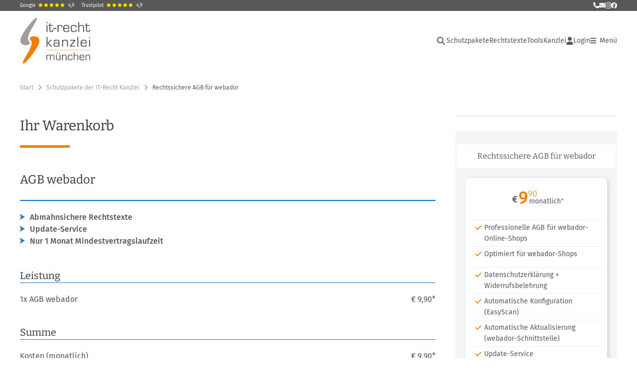

--- FILE ---
content_type: text/html;charset=utf-8
request_url: https://www.it-recht-kanzlei.de/Schutzpakete/angebot.php?_pid=258&_pro=0
body_size: 11717
content:
<!DOCTYPE html>
<html xml:lang="de" lang="de" xmlns="http://www.w3.org/1999/xhtml">
	<head>
		<script type="text/javascript" src="https://www.it-recht-kanzlei.de/js/jquery-3.6.0.min.js"></script>

					<meta charset="UTF-8">
		<title>AGB webador</title>
		<meta name="content-language" content="de">
		<meta name="revisit-After" content="1 days">
		<meta name="rating" content="general">
		<meta name="robots" content="noindex,nofollow,noarchive">
		<meta name="googlebot" content="noindex,nofollow,noarchive">
		<meta name="audience" content="Alle">
		<meta name="MSSmartTagsPreventParsing" content="true">
		<meta name="generator" content="Blickreif CMS (v6.7.40)">
		<meta name="author" content="IT-Recht Kanzlei">
		<link href="https://www.it-recht-kanzlei.de/internal/css/default.css" rel="stylesheet" type="text/css">
		<link href="https://www.it-recht-kanzlei.de/extension/chat_client/css/gui.css" rel="stylesheet" type="text/css">
		<link href="https://www.it-recht-kanzlei.de/extension/chat_client/css/client.css" rel="stylesheet" type="text/css">
		<link href="https://www.it-recht-kanzlei.de/css/itrk-ui.min.css?v=2.0.17" rel="stylesheet" type="text/css">
		<script type="application/ld+json">
	{
	    "@context": "https://schema.org",
	    "@type": "BreadcrumbList",
	    "itemListElement": [
	        {
	            "@type": "ListItem",
	            "position": 1,
	            "name": "Start",
	            "item": "https://www.it-recht-kanzlei.de/"
	        },
	        {
	            "@type": "ListItem",
	            "position": 2,
	            "name": "Schutzpakete der IT-Recht Kanzlei",
	            "item": "https://www.it-recht-kanzlei.de/schutzpakete.html"
	        },
	        {
	            "@type": "ListItem",
	            "position": 3,
	            "name": "Rechtssichere AGB für webador",
	            "item": "https://www.it-recht-kanzlei.de/Schutzpakete/angebot.php"
	        }
	    ]
	}
</script>
		<script src="https://www.it-recht-kanzlei.de/internal/js/Base64.js"></script>
		<script src="https://www.it-recht-kanzlei.de/extension/chat_client/js/common.js" defer="defer"></script>
		<script src="https://www.it-recht-kanzlei.de/extension/chat_client/js/Chat.js" defer="defer"></script>
		<script src="https://www.it-recht-kanzlei.de/extension/chat_client/js/client.js" defer="defer"></script>
		<script src="https://www.it-recht-kanzlei.de/js/itrk-ui.min.js?v=2.0.17"></script>
		<script src="https://www.it-recht-kanzlei.de/internal/js/CMS.js"></script>

		<link rel="shortcut icon" href="https://www.it-recht-kanzlei.de/favicon.ico">

		<link rel="apple-touch-icon" sizes="180x180" href="/gfx/favicons/apple-touch-icon.png">
		<link rel="icon" type="image/png" sizes="32x32" href="/gfx/favicons/favicon-32x32.png">
		<link rel="icon" type="image/png" sizes="16x16" href="/gfx/favicons/favicon-16x16.png">
		<link rel="manifest" href="/gfx/favicons/site.webmanifest">
		<link rel="mask-icon" href="/gfx/favicons/safari-pinned-tab.svg" color="#ef7e07">
		<meta name="msapplication-TileColor" content="#da532c">
		<meta name="msapplication-config" content="/gfx/favicons/browserconfig.xml">
		<meta name="theme-color" content="#ffffff">

		<meta property="og:image" content="https://www.it-recht-kanzlei.de/gfx/Logos/Logo_1200x630.png">

		<link rel="alternate" type="application/rss+xml" title="IT-Recht Kanzlei Newsfeed" href="https://www.it-recht-kanzlei.de/rss.php">
		<link rel="alternate" type="application/rss+xml" title="IT-Recht Kanzlei Newsfeed (komplett)" href="https://www.it-recht-kanzlei.de/rss.php?format=long">

		<meta name="viewport" content="width=device-width, initial-scale=1">

		<meta name="verify-v1" content="xdjvydCeH46QHlncVMdH/9WwytLciBfcbvYOk4UxF5w=">
		<meta name="google-site-verification" content="MMr9iv4MjuByYqWJrNwekhboUelpn-Bqy1-KLRhHeKU">
		<meta name="itkapi_notransmit" content="98dsu32ijr098dsaf_itkapinotransmit">

		<link rel="stylesheet" href="/fontawesome-free-6.5.1/css/all.min.css" type="text/css">

					<link rel="stylesheet" type="text/css" href="https://www.it-recht-kanzlei.de/fonts/all.min.css?v=2.0.17">
		
					<link rel="stylesheet" type="text/css" href="https://www.it-recht-kanzlei.de/css/layout.min.css?v=2.0.17">
		
					<script type="text/javascript" src="https://www.it-recht-kanzlei.de/js/main.min.js?v=2.0.17"></script>
		
					<script type="text/javascript">// <![CDATA[
				var gaProperty = 'UA-1778625-1';

				// Disable tracking if the opt-out cookie exists.
				var disableStr = 'ga-disable-' + gaProperty;
				if (document.cookie.indexOf(disableStr + '=true') > -1) { window[disableStr] = true; }

				// Opt-out function
				function gaOptout() {
					document.cookie = disableStr + '=true; expires=Thu, 31 Dec 2099 23:59:59 UTC; path=/';
					window[disableStr] = true;
				}
			</script>
			</head>

		<body id="" onload="" class="">
		        <a href="#Content" class="skip-nav">Hauptnavigation überspringen</a>

		<div class="Container header" id="HeaderContainer">
            <div class="Container itrk-bg-darkgray no-print" id="Contact">
                <div class="Wrapper">
                    <div class="header-ratings">
    <a href="https://www.google.de/search?sca_esv=3fb0e2d94fbc189e&rlz=1C1CHBD_deDE714DE714&si=AMgyJEuzsz2NflaaWzrzdpjxXXRaJ2hfdMsbe_mSWso6src8s4fZ-lcFvzPosnYahNwBM2TkGYfR2nBBjrAq2FhPuktF2Db32PXqMOhTPv2vvLOy_iZU1sfo3K30pu4VXnKZNwNmYzNMEZiNt_E-2YRwWTd5Bds-FA%3D%3D&q=IT-Recht+Kanzlei+Rezensionen&sa=X&ved=2ahUKEwjhz4rIwKGRAxUeR_EDHYdNN28Q0bkNegQIIBAE&biw=1687&bih=854&dpr=1" target="_blank">Google<span class="stars"><i class="fa fa-star"></i><i class="fa fa-star"></i><i class="fa fa-star"></i><i class="fa fa-star"></i><i class="fa fa-star"></i></span><span>4,9</span></a>
    <a href="https://de.trustpilot.com/review/www.it-recht-kanzlei.de" target="_blank">Trustpilot<span class="stars"><i class="fa fa-star"></i><i class="fa fa-star"></i><i class="fa fa-star"></i><i class="fa fa-star"></i><i class="fa fa-star"></i></span><span>4,9</span></a>
</div>
                    <div class="contact-links">
                        <a href="tel:+49-89-1301433-0" title="Rufen Sie uns an" class="itrk-tooltip">
                            <i class="fa fa-phone"></i>
                            <div class="itrk-tooltip-text">
                                <div><b>Rufen Sie uns an:</b></div>
                                <div>+49 (0)89/ 130 1433 - 0</div>
                            </div>
                        </a>
                        <a
                            href="javascript:void(0);"
                            data-contact="aW5mb0BpdC1yZWNodC1rYW56bGVpLmRl"
                            onclick="window.location.href = 'mailto:' + atob(this.dataset.contact);"
                            title="Schreiben Sie uns eine E-Mail"
                        >
                            <i class="fa fa-envelope" aria-hidden="true"></i>
                            <span class="sr-only">E-Mail senden</span>
                        </a>
                        <a href="https://www.instagram.com/itrechtkanzlei/?hl=de" title="Folgen Sie uns auf Instagram" style="font-size: 14px" target="_blank"><i class="fab fa-instagram"></i></a>
                        <a href="https://www.facebook.com/itrechtkanzlei.de" title="Folgen Sie uns auf Facebook" target="_blank"><i class="fab fa-facebook"></i></a>
                    </div>
                </div>
            </div>
			<div class="Wrapper">
									<div id="Header">
	<nav id="MinNavi" aria-label="Hauptnavigation">
		<a id="Logo" href="/">
			<img src="/gfx/Logos/logo.svg" alt="Logo der IT-Recht Kanzlei" title="Logo der IT-Recht Kanzlei"
				style="height: 92px; width: auto" />
		</a>

		
<nav role="navigation" aria-label="Hauptnavigation">
    <ul id="header-navi">
        <li class="search">
            <div class="search-container">
                <!-- Lupe als Button mit ARIA -->
                <button class="search-button fas fa-search" aria-expanded="false" id="header-search-toggle"
                        aria-label="Suche öffnen">
                </button>

                <!-- Suchfeld -->
                <div class="search-box" id="header-search-box">
                    <form method="GET" action="/suche.php" id="header-search-form">
                        <itrk-search type="search" name="search" onchange="this.form.submit()" placeholder="Suche in News und Tools" value=""></itrk-search>                    </form>
                </div>
            </div>
        </li>

                                    <li class="main-nav">
                    <ul>
                                                                            <li class=""><a href="https://www.it-recht-kanzlei.de/schutzpakete.html">Schutzpakete</a></li>
                        
                        <li>
                            <a href="#" onclick="return showHeaderNaviAgbPopup();">Rechtstexte</a>
                        </li>

                        <li class="has-dropdown">
                            <button class="btn-with-dropdown" aria-haspopup="true" aria-expanded="false">Tools</button>
                            <ul>
                                                                    <li>
                                        <a href="https://www.it-recht-kanzlei.de/abmahnradar.php">Abmahnradar</a>
                                    </li>
                                                                    <li>
                                        <a href="https://www.it-recht-kanzlei.de/check-barrierefreiheit.php">Barrierefreiheits-Check</a>
                                    </li>
                                                                    <li>
                                        <a href="https://www.it-recht-kanzlei.de/cookieConsentTool.php">Cookie-Tool</a>
                                    </li>
                                                                    <li>
                                        <a href="https://www.it-recht-kanzlei.de/website-scanner-fuer-mandanten.php">EasyScan</a>
                                    </li>
                                                                    <li>
                                        <a href="https://www.it-recht-kanzlei.de/fristenrechner.php">Fristenrechner</a>
                                    </li>
                                                                    <li>
                                        <a href="https://www.it-recht-kanzlei.de/kundenbewertung-system-shopvote.html">Kostenloses Bewertungssystem</a>
                                    </li>
                                                                    <li>
                                        <a href="https://www.it-recht-kanzlei.de/legalscan-pro.php">LegalScan Pro</a>
                                    </li>
                                                                    <li>
                                        <a href="https://www.it-recht-kanzlei.de/Trust-Widget.php">Trust-Widget</a>
                                    </li>
                                                                    <li>
                                        <a href="https://www.it-recht-kanzlei.de/website-scanner.php">Website-Scanner</a>
                                    </li>
                                                            </ul>
                        </li>

                        <li>
                            <a href="https://www.it-recht-kanzlei.de/infobrief.php">Kanzlei</a>
                        </li>
                    </ul>
                </li>
            
            <li class="login">
                <a href="https://www.it-recht-kanzlei.de/Portal/login.php">
                    <i class="fa fa-user"></i>
                    Login                </a>
            </li>
        
        <li class="burger-menu-button">
            <button id="burger-menu-button" aria-controls="main-navigation" aria-expanded="false"><i class="fa fa-bars"></i><span> Menü<span class="sr-only"> öffnen</span></span></button>
        </li>

        <li class="burger-nav" id="main-navigation" inert>
            <button id="burger-menu-close" aria-label="Menü schließen"><i class="fa fa-times"></i></button>
                            <ul class="level-0">
                    <li><div class="header-ratings">
    <a href="https://www.google.de/search?sca_esv=3fb0e2d94fbc189e&rlz=1C1CHBD_deDE714DE714&si=AMgyJEuzsz2NflaaWzrzdpjxXXRaJ2hfdMsbe_mSWso6src8s4fZ-lcFvzPosnYahNwBM2TkGYfR2nBBjrAq2FhPuktF2Db32PXqMOhTPv2vvLOy_iZU1sfo3K30pu4VXnKZNwNmYzNMEZiNt_E-2YRwWTd5Bds-FA%3D%3D&q=IT-Recht+Kanzlei+Rezensionen&sa=X&ved=2ahUKEwjhz4rIwKGRAxUeR_EDHYdNN28Q0bkNegQIIBAE&biw=1687&bih=854&dpr=1" target="_blank">Google<span class="stars"><i class="fa fa-star"></i><i class="fa fa-star"></i><i class="fa fa-star"></i><i class="fa fa-star"></i><i class="fa fa-star"></i></span><span>4,9</span></a>
    <a href="https://de.trustpilot.com/review/www.it-recht-kanzlei.de" target="_blank">Trustpilot<span class="stars"><i class="fa fa-star"></i><i class="fa fa-star"></i><i class="fa fa-star"></i><i class="fa fa-star"></i><i class="fa fa-star"></i></span><span>4,9</span></a>
</div>
</li>
                    <li class="login hide-desktop"><a href="https://www.it-recht-kanzlei.de/Portal/index.php"><i class="fa fa-user"></i>Login</a></li><li class="with-dropdown"><span class="title" tabindex="0" aria-expanded="false" role="button">Rechtstexte &ndash; abmahnsicher &amp; aktuell</span><ul class="level-1" inert><li class=""><a href="https://www.it-recht-kanzlei.de/" onclick="PageHeader.closeMenu(); return showHeaderNaviAgbPopup();">Alle Rechtstexte im &Uuml;berblick</a></li><li class=""><a href="https://www.it-recht-kanzlei.de/schutzpakete.html">Unsere Schutzpakete</a></li><li class=""><a href="https://www.it-recht-kanzlei.de/Service/rechtstexte_fuer_onlineshops.php">Internationale Rechtstexte f&uuml;r 21 L&auml;nder</a></li><li class=""><a href="https://www.it-recht-kanzlei.de/Service/details/Schnittstellen.php">&Uuml;ber 40 Schnittstellen</a></li></ul></li><li class="with-dropdown"><span class="title" tabindex="0" aria-expanded="false" role="button">Digitale Kanzlei-Tools</span><ul class="level-1" inert><li class=""><a href="https://www.it-recht-kanzlei.de/abmahnradar.php">APP-Mahnradar: Abmahnungen im Blick</a></li><li class=""><a href="https://www.it-recht-kanzlei.de/check-barrierefreiheit.php">Barrierefreiheit-Check: Website barrierefrei?</a></li><li class=""><a href="https://www.it-recht-kanzlei.de/kundenbewertung-system-shopvote.html">Bewertungssystem: Vertrauen schaffen</a></li><li class=""><a href="https://www.it-recht-kanzlei.de/cookieConsentTool.php">Cookie-Tool: Einfach rechtssicher</a></li><li class=""><a href="https://www.it-recht-kanzlei.de/website-scanner-fuer-mandanten.php">EasyScan: Datenschutzerkl&auml;rung &uuml;berwachen</a></li><li class=""><a href="https://www.it-recht-kanzlei.de/fristenrechner.php">Fristenrechner: Reklamation &amp; Widerruf</a></li><li class=""><a href="https://www.it-recht-kanzlei.de/legalscan-pro.php">LegalScan Pro: Automatisierter Rechtscheck</a></li><li class=""><a href="https://www.it-recht-kanzlei.de/Trust-Widget.php">Trust-Widget</a></li><li class=""><a href="https://www.it-recht-kanzlei.de/website-scanner.php">Website-Scanner: Datenschutz-Check</a></li></ul></li><li class="with-dropdown"><span class="title" tabindex="0" aria-expanded="false" role="button">Services &amp; L&ouml;sungen</span><ul class="level-1" inert><li class=""><a href="https://www.it-recht-kanzlei.de/muster-formularsammlung-arbeitsrecht-arbeitgeber.html">Formularsammlung f&uuml;r Arbeitgeber</a></li><li class=""><a href="https://www.it-recht-kanzlei.de/Service/jugendschutzbeauftragter.php">Stellung Ihres Jugendschutzbeauftragten</a></li><li class=""><a href="https://www.it-recht-kanzlei.de/Service/kontoschutz-accountsperrungen-verkaufsplattformen.php">Kontosperrung &ndash; Soforthilfe</a></li><li class=""><a href="https://www.it-recht-kanzlei.de/Markenanmeldung/marken-anmeldung.php">Markenschutz (Anmeldung &amp; &Uuml;berwachung)</a></li><li class=""><a href="https://www.it-recht-kanzlei.de/seminare.php">Seminare &amp; Webinare</a></li></ul></li><li class="with-dropdown"><span class="title" tabindex="0" aria-expanded="false" role="button">News</span><ul class="level-1" inert><li class=""><a href="https://www.it-recht-kanzlei.de/News.php">Aktuelle News</a></li><li class=""><a href="https://www.it-recht-kanzlei.de/Newsarchiv.php">Newsarchiv: Alle Beitr&auml;ge</a></li></ul></li><li class="with-dropdown"><span class="title" tabindex="0" aria-expanded="false" role="button">IT-Rechtsthemen im &Uuml;berblick</span><ul class="level-1" inert><li class=""><a href="https://www.it-recht-kanzlei.de/Rechtsthemen.php">Gesamt&uuml;bersicht</a></li><li class=""><a href="https://www.it-recht-kanzlei.de/Thema/abmahnradar-abmahnung-praevention-schutz.html">Abmahnradar &ndash; Abmahnung, Schutz</a></li><li class=""><a href="https://www.it-recht-kanzlei.de/Thema/verkaufsregeln-besondere-produkte.html">Besondere Verkaufsbestimmungen</a></li><li class=""><a href="https://www.it-recht-kanzlei.de/Thema/datenschutz.html">Datenschutz &amp; DSGVO</a></li><li class=""><a href="https://www.it-recht-kanzlei.de/Thema/fernabsatz.html">Fernabsatz: rechtliche Spielregeln</a></li><li class=""><a href="https://www.it-recht-kanzlei.de/Thema/kundenrechte-haendlerpflichten.html">Kundenrechte und H&auml;ndlerpflichten</a></li><li class=""><a href="https://www.it-recht-kanzlei.de/Thema/marken-und-domainrecht.html">Marken- und Domainrecht</a></li><li class=""><a href="https://www.it-recht-kanzlei.de/Thema/urheber-und-vertragsrecht.html">Medien-, Arbeits- und Vertragsrecht</a></li><li class=""><a href="https://www.it-recht-kanzlei.de/Thema/shops-marktplaetze-sicher-verkaufen.html">Recht im E-Commerce und Social Media</a></li><li class=""><a href="https://www.it-recht-kanzlei.de/Thema/rechtstexte.html">Rechtstexte</a></li><li class=""><a href="https://www.it-recht-kanzlei.de/Thema/werbung-im-internet.html">Werbung im Internet</a></li><li class=""><a href="https://www.it-recht-kanzlei.de/Thema/wichtige-vorschriften-im-ecommerce.html">Wichtige H&auml;ndlerregeln</a></li></ul></li><li class="with-dropdown active"><span class="title" tabindex="0" aria-expanded="true" role="button">Die IT-Recht Kanzlei</span><ul class="level-1" inert><li class=""><a href="https://www.it-recht-kanzlei.de/infobrief.php">&Uuml;ber uns</a></li><li class=""><a href="https://www.it-recht-kanzlei.de/kontakt.php">Kontakt</a></li><li class=""><a href="https://www.it-recht-kanzlei.de/Newsletter/registrierung.php">Newsletter abonnieren</a></li><li class=""><a href="https://www.it-recht-kanzlei.de/partnernetzwerk.php">Partner &amp; Netzwerk</a></li><li class=""><a href="https://www.fairness-im-handel.de" target="_blank">Initiative &bdquo;Fairness im Handel&#8220;</a></li></ul></li>                </ul>
            
                                                </li>
    </ul>
</nav>
	</nav>
</div>
				
				<itrk-popup id="popup_agb" popupTitle="Rechtstexte-Portfolio" style="text-decoration: none;">
                    <img style="text-align: center;" src="/gfx/spinner.gif" alt="" />
				</itrk-popup>
			</div>
		</div>

        
        <div id="ContentContainer">
            
            
            <nav>
<div class="Container">
    <div class="Wrapper">
        <div id="SubNavi">
            <ul>
                                    <li>
                        <a href="https://www.it-recht-kanzlei.de/">Start</a>
                        <i class="fa-solid fa-chevron-right"></i>
                    </li>
                
                <li class="breadcrumb-toggle" style="display: none"><button
                        class="collapsed-toggle"
                        aria-expanded="true"
                        aria-label="Weitere Navigationspunkte anzeigen"
                    >…</button><i class="fa-solid fa-chevron-right"></i></li>

                                                        <li class="breadcrumb-items">
                        <a href="https://www.it-recht-kanzlei.de/schutzpakete.html">Schutzpakete der IT-Recht Kanzlei</a>                        <i class="fa-solid fa-chevron-right"></i>
                    </li>
                
                <li>
                    Rechtssichere AGB f&uuml;r webador                </li>
            </ul>
        </div>
    </div>
</div>

</nav>

            
            <div class="Container">
                                    <div class="Wrapper" style="background: white;">
                        <div></div>
                        <main id="Content">
<style>
    #SideBar ul.serviceProductList {
        border-radius: 7px;
        overflow: hidden;
        box-shadow: 3px 2px 8px rgba(0, 0, 0, 0.15);
        padding: 10px;
        background: white;
        margin: 20px !important;
    }

    #SideBar ul.serviceProductList li {
        box-sizing: border-box;
        padding-bottom: 10px;
    }

    #SideBar ul.serviceProductList li.siegel {
        padding-left: 0;
    }

    #SideBar ul.serviceProductList li:last-child {
        margin-bottom: 0;
        border-bottom: 0;
    }

    #SideBar .price-with-decimal {
        padding: 18px 0;
    }

    #SideBar div.productDescription {
        background-color: var(--lightgray);
        padding-top: 2px;
        padding-bottom: 1em;
    }

    #SideBar div.productDescription > h4 {
        display: block;
        text-align: center;
        font-size: 160%;
        padding: 12px 10px;
        background-color: #ffffff;
        margin: 0 3px 20px 3px;
    }

    #SideBar div.productDescription > h4 > span {
        font-weight: 300;
    }

    #SideBar div.productDescription p.steuerHinweis {
        text-align: right;
        margin: 1em 2em 0 2em;
        font-size: 10px;
        color: var(--tertiary-color);
    }

    #SideBar div.productDescription p.steuerHinweis.paragraph {
        line-height: 1.3em;
    }
</style>

<script>
    function onCountryChange(input) {
        let euCountries = [501,509,12023,12028,12019,519,522,12024,11033,508,500,11018,11028,518,505,12029,12030,11017,11019,514,506,12034,12035,12039,11025,504,503];
        let selectedVal = parseInt(input.value);
        let mandatory = false;
        if ($.inArray(selectedVal, euCountries) !== -1) {
            mandatory = true;
        }
        if (selectedVal === 500) {
            mandatory = false;
        }

        if (mandatory) {
            $('input[name=contact_uid]').parent().find('label').addClass('mandatory');
        } else {
            $('input[name=contact_uid]').parent().find('label').removeClass('mandatory');
        }
    }

    $(document).ready(function () {
        $('select[name=contact_land]').change();
    });
</script>

<div id="Article">
            <h1 class="with-line">Ihr Warenkorb</h1>

                    
<style>
    #Article h3 {
        border-bottom: 1px solid #266FBC;
    }
    ul#summary {
    }
    ul#summary li {
        font-size: inherit;
        margin: 7px 0px;
        padding: 0px;
        padding-bottom: 7px;
        border: 0px;
        margin: 0px;
        background: url(/gfx/Schutzpakete/Bilder/arrow_right.png) no-repeat 0px 2px;
        padding-left: 20px;
        font-weight: 500;
        margin-left: 0px;
        text-align: left;
        line-height: 17px;
        list-style: none !important;
    }

    .flex-space-between {
        display: flex;
        justify-content: space-between;
    }
</style>

<div>
    <h2>AGB webador</h2>

    <hr class="blue" />

    <div style="margin-bottom: 2em;">
        <ul id="summary">
                            <li>
                    Abmahnsichere Rechtstexte                </li>
                            <li>
                    Update-Service                </li>
            
                            <li>
                    Nur 1                    Monat                    Mindestvertragslaufzeit
                </li>
                    </ul>

        
        <div style="clear: both;"></div>
    </div>

    <!-- hide products with no charge -->
            <h3>Leistung</h3>
        <div class="flex-space-between">
            <span>1x AGB webador</span>
            <span>&euro;
                <span data-field="price">
                    9,90*
                </span>
            </span>
        </div>

        <h3>Summe</h3>
        <!-- ToDo: LandingPages.price_once not exists, delete? # start #  -->
                <!-- # end # -->

        <div class="flex-space-between">
            <span>Kosten (monatlich)</span>
            <span>&euro;
                <span data-field="price">
                    9,90*
                </span>
            </span>
        </div>

        <p style="color: var(--tertiary-color); font-size: 12px; margin-top: 1em; margin-bottom: 0px;">
            *Unsere Preise verstehen sich zzgl. USt.
        </p>
    </div>

<script>
    $(document).ready(function () {
        var select = $('select[name=contact_land]');
        select.val('500');
        select.trigger('change');
    });
</script>
        
        
<form class="default easyOrderOverlay" method="post">

    
            
        <h2 class="divider">
                            Sichern Sie sich gegen Abmahnungen ab: Buchen Sie
                die Rechtstexte                der IT-Recht Kanzlei!
                    </h2>
    
    
    <!-- After form submit -->
    
    <!-- Before submitted -->
    
        <!-- Form Fields -->
        <div style="color: #333; margin-left: 10px"><label>Firma</label><input name="contact_firma" type="text" value="" /></div><div style="color: #333; margin-left: 10px"><label>USt-IdNr.</label><input name="contact_uid" type="text" value="" /></div><div style="color: #333; margin-left: 10px"><label class="mandatory">Anrede</label><select name="contact_anrede"><option value="10" >Herr</option><option value="11" >Frau</option></select></div><div style="color: #333; margin-left: 10px"><label>Titel</label><select name="contact_titel"><option value="300" ></option><option value="302" >Dr.</option><option value="303" >Prof.</option><option value="304" >Prof. Dr.</option></select></div><div style="color: #333; margin-left: 10px"><label class="mandatory">Vorname</label><input name="contact_vorname" type="text" value="" /></div><div style="color: #333; margin-left: 10px"><label class="mandatory">Nachname</label><input name="contact_name" type="text" value="" /></div><div style="color: #333; margin-left: 10px"><label class="mandatory">Stra&szlig;e/Hausnr.</label><input name="contact_strasse" type="text" value="" /></div><div style="color: #333; margin-left: 10px"><label class="mandatory">PLZ</label><input name="contact_plz" type="text" value="" /></div><div style="color: #333; margin-left: 10px"><label class="mandatory">Ort</label><input name="contact_ort" type="text" value="" /></div><div style="color: #333; margin-left: 10px"><label class="mandatory">Telefon</label><input name="contact_phone" type="text" value="" /></div><div style="color: #333; margin-left: 10px"><label>Land</label><select name="contact_land" onchange="onCountryChange(this)"><option value="12020" >Albanien</option><option value="12021" >Andorra</option><option value="13050" >Argentinien</option><option value="11030" >Australien</option><option value="509" >Belgien</option><option value="12022" >Bosnien</option><option value="12061" >Brasilien</option><option value="12023" >Bulgarien</option><option value="12054" >China</option><option value="500" >Deutschland</option><option value="522" >D&auml;nemark</option><option value="507" >England</option><option value="12024" >Estland</option><option value="11033" >Finnland</option><option value="508" >Frankreich</option><option value="13094" >Georgien</option><option value="11018" >Griechenland</option><option value="12051" >Hong Kong</option><option value="13049" >Indonesien</option><option value="11026" >Iran</option><option value="518" >Irland</option><option value="12025" >Island</option><option value="12056" >Israel</option><option value="505" >Italien</option><option value="12055" >Japan</option><option value="516" >Kanada</option><option value="523" >Kanarische Inseln</option><option value="12026" >Kasachstan</option><option value="13198" >Kenia</option><option value="12027" >Kosovo</option><option value="12028" >Kroatien</option><option value="12029" >Lettland</option><option value="517" >Liechtenstein</option><option value="12030" >Litauen</option><option value="11017" >Luxemburg</option><option value="12050" >Malaysia</option><option value="11019" >Malta</option><option value="12031" >Mazedonien</option><option value="12032" >Moldawien</option><option value="11032" >Monaco</option><option value="12033" >Montenegro</option><option value="524" >Neuseeland</option><option value="514" >Niederlande</option><option value="13041" >Norwegen</option><option value="506" >Polen</option><option value="12034" >Portugal</option><option value="12035" >Rum&auml;nien</option><option value="12036" >Russland</option><option value="12037" >San Marino</option><option value="503" >Schweden</option><option value="502" >Schweiz</option><option value="12038" >Serbien</option><option value="12065" >Singapur</option><option value="12039" >Slowakei</option><option value="11025" >Slowenien</option><option value="504" >Spanien</option><option value="13048" >Sri Lanka</option><option value="13193" >Tansania</option><option value="13170" >Thailand</option><option value="519" >Tschechien</option><option value="11027" >Tunesien</option><option value="12040" >T&uuml;rkei</option><option value="515" >USA</option><option value="12041" >Ukraine</option><option value="11028" >Ungarn</option><option value="13175" >Uruguay</option><option value="12042" >Vatikanstadt</option><option value="12049" >Vereinigte Arabische Emirate</option><option value="12043" >Wei&szlig;russland</option><option value="12019" >Zypern</option><option value="501" >&Ouml;sterreich</option></select></div><div style="color: #333; margin-left: 10px"><label class="mandatory">E-Mail</label><input name="email" type="text" value="" /></div><div style="margin-left: 10px"><label class="mandatory">Nachricht</label><textarea name="comment" style="height: 270px; color: #333">Hiermit m&ouml;chte ich die Leistung &quot;AGB webador&quot; bestellen.</textarea></div>
        <!-- Display Captcha -->
                    <div style="clear: both;"></div>
            <div style="float: right; text-align: right; margin-bottom: 0.5em"><div class="g-recaptcha" data-sitekey="6LfRfSsUAAAAAGnBi6tlJ-FqNdgpj7CyRTdzy5Sy"></div><script src="https://www.google.com/recaptcha/api.js"></script></div>            <div style="clear: both;"></div>
        
        <div style="text-align: right;">
            <a href="https://www.it-recht-kanzlei.de/Service/agb-angebot.php?_pid=258&amp;_pro=0" class="itrk-button blue pull-left" target="_blank" style="background: white">Es gelten unsere AGB</a>
            <input type="submit" class="itrk-button invert" value="Jetzt bestellen" />        </div>
    </form>

        <div class="annotation"><span style="color: #c00">*</span>Pflichtfelder</div>    </div>

<div id="SideBar">
    <div class="SideBarItem">
            <div class="productDescription">
        <h4>
            <div>
                Rechtssichere AGB f&uuml;r webador            </div>
        </h4>

        <div>
            
<style>
	#SideBar ul.serviceProductList {
		list-style-type: none;
	}

	#SideBar .itrk-columns-2 ul.serviceProductList {
		margin-left: 0px;
		margin-right: 0px;
	}

	#SideBar ul.serviceProductList li {
		min-height: 3em;
		background-color: #ffffff;
		border-bottom: 1px solid #eee;
		padding-top: 8px;
		padding-bottom: 8px;
		padding-left: 0px;
		font: var(--font-small);
		margin: 0px;
		box-sizing: border-box;
	}
	#SideBar ul.serviceProductList li:first-child {
		padding-top: 0px;
	}

	#SideBar ul.serviceProductList li.check {
		padding-top: 4px;
		padding-bottom: 4px;
		padding-left: 28px;
	}
	#SideBar ul.serviceProductList li.check:before {
		position: absolute;
		display: inline-block;
		font-family: "Font Awesome 6 Free";
        font-weight: 900 !important;
        content: "\f00c";
		padding: 0px;
		line-height: inherit;
		margin-left: -18px;
		color: var(--primary-color);
	}


	ul.serviceProductList li div.price {
		text-align: center;
	}

	ul.serviceProductList li div.price sup[data-field="price-decimal"] {
		font-weight: normal;
	}

	#SideBar ul.serviceProductList li.siegel {
		text-align: center;
		font-weight: normal;
	}

	#SideBar ul.serviceProductList li.siegel img {
		width: 60px;
		margin-bottom: 10px;
	}

	#SideBar ul.serviceProductList h2,
	#SideBar ul.serviceProductList h2 span {
		font-size: 16px;
		font-weight: 500 !important;
		font-family: var(--font-family-sans) !important;
		text-transform: none;
		display: block;
	}
	#SideBar ul.serviceProductList h2 {
		font-size: 20px !important;
	}
</style>

<ul class="serviceProductList">
	
					<li style="background: none;">
			<div class="price price-with-decimal">
				<strong>€</strong>
				<em class="exact_price"><span data-field="price-whole">9</span><sup data-field="price-decimal">90</sup></em>
				<em class="time">monatlich					<sup style="position: absolute;">*</sup>
				</em>
			</div>
		</li>
	
	
			<li class="left check">
			Professionelle AGB f&uuml;r webador-Online-Shops

		</li>
			<li class="left check">
			Optimiert f&uuml;r webador-Shops

		</li>
			<li class="left check">
			Datenschutzerkl&auml;rung + Widerrufsbelehrung

		</li>
			<li class="left check">
			Automatische Konfiguration (EasyScan)

		</li>
			<li class="left check">
			Automatische Aktualisierung (webador-Schnittstelle)

		</li>
			<li class="left check">
			Update-Service

		</li>
			<li class="left check">
			Monatlich k&uuml;ndbar!

		</li>
			<li class="left check">
			Selbstverst&auml;ndlich: Anwaltliche Haftung

		</li>
	
			<li class="siegel">
												<img src="/gfx/Bilder/landing/pruefzeichen-2019.png"
						alt="Abmahnsichere AGB f&uuml;r webador"
                        title="Rechtssichere AGB f&uuml;r webador"
						loading="lazy"
					/><br />
					Inkl. Prüfzeichen der IT-Recht Kanzlei
									</li>

					<li class="siegel">
					<img src="/gfx/Logos/shopvote-signet.png" alt="SHOPVOTE Bewertungssystem"
                         title='SHOPVOTE Bewertungssystem' loading="lazy" /><br />
					Inkl. Bewertungssystem
			</li>
			</ul>
        </div>

                    <p class="steuerHinweis">*Preise zzgl. USt.</p>
            <p class="steuerHinweis paragraph">**Wie andere Rechtsanwaltskanzleien haften auch wir im Rahmen der gesetzlichen Bestimmungen für den Inhalt unserer Rechtstexte.</p>
            </div>
    </div>

    <div class="SideBarItem">
                
	<h3>Fragen? Ihr Ansprechpartner</h3>


<itrk-business-card
	url="https://www.it-recht-kanzlei.de/Profil/Max-Lion_Keller.php"
	image="https://www.it-recht-kanzlei.de/cache/Max-Lion-Keller-401_2_w150-129db.jpg"
    email="m.keller@it-recht-kanzlei.de"
    name="Max-Lion Keller"
    title="LL.M. (IT-Recht)
Rechtsanwalt"
    tel="089 / 130 14 33 - 0"
>
</itrk-business-card>    </div>
</div>
<div class="clearfix"></div>
</main>

                        <div></div>                    </div>
                            </div>

            

            <div>

<!--suppress JSUnresolvedVariable -->
<script>
    /**
     * ON READY:
     * this is the last place in the execution where PHP should run.
     * so we grab all the stuff we need from the CMS, stick it into JS
     * data structures and then tell the JS that it is now safe to init.
     */
    $(function () {
        const userInfo = {
            userName: '',
            email: '',
            session_id: chatGetSessionId(),
            default_icon: 'https://www.it-recht-kanzlei.de/gfx/Logos/itrk-icon.svg'
        };

                userInfo.isMaster = false;
        userInfo.user_id = 0;
        userInfo.userUrl = Base64.decode("");
        userInfo.accountname = '';
        userInfo.accountUrl = Base64.decode("");
        userInfo.currentUrl = window.location.href;
        userInfo.currentTitle = document.title;
        
        window.chat_params = {
            serverUri: 'https://chat.it-recht-kanzlei.de:3000',
            userInfo: userInfo
        };

        // load the ChatClient HTML and hide it somewhere in the DOM
        window.chatClientHtml = $(Base64.decode("[base64]"));
        chatClientHtml.appendTo("body");

        //load socket-javascript using async jquery method
        //because some customers may not allow them to access our chatserver on port 3000
        $.getScript('https://chat.it-recht-kanzlei.de:3000' + '/socket.io/socket.io.js', chatInit);
    });


</script>
<script> var _paq = window._paq = window._paq || []; /* tracker methods like "setCustomDimension" should be called before "trackPageView" */ _paq.push(['disableCookies']); _paq.push(['trackPageView']); _paq.push(['enableLinkTracking']); (function() { var u="//www.it-recht-kanzlei.de/stats/"; _paq.push(['setTrackerUrl', u+'matomo.php']); _paq.push(['setSiteId', '1']); var d=document, g=d.createElement('script'), s=d.getElementsByTagName('script')[0]; g.async=true; g.src=u+'matomo.js'; s.parentNode.insertBefore(g,s); })();
</script></div>        </div>

        
        
        <div class="Container itrk-bg-lightgray-2">
<div id="Footer">
    <div class="Wrapper">
        <div class="footer">
            <div class="footer-bestseller-legal-texts">
                
<div class="footer-headline">Häufig gebuchte Rechtstexte</div>
<ul class="card-list">
            <li>
            <a href="https://www.it-recht-kanzlei.de/Service/agb-verkauf-nicht-selbst-hergestellte-software.php">
                <span class="image-container">
                    <img src="/gfx/Logo_Allgemein-grey.svg" width="45" loading="lazy" alt=""/>                </span>
                <span class="itrk-card-title">
                    Rechtstexte für Shop - Verkauf von fremder Software                </span>
            </a>
        </li>
            <li>
            <a href="https://www.it-recht-kanzlei.de/Service/agb-typo3.php">
                <span class="image-container">
                    <img alt="agb-typo3" loading="lazy" src="https://www.it-recht-kanzlei.de/cache/agb-typo3-11575_153-9a250.svg" />                </span>
                <span class="itrk-card-title">
                    Rechtstexte für TYPO3                </span>
            </a>
        </li>
            <li>
            <a href="https://www.it-recht-kanzlei.de/Service/agb-metro.php">
                <span class="image-container">
                    <img alt="agb-metro" loading="lazy" src="https://www.it-recht-kanzlei.de/cache/agb-metro-11575_235-47c58.svg" />                </span>
                <span class="itrk-card-title">
                    Rechtstexte für Metro                </span>
            </a>
        </li>
            <li>
            <a href="https://www.it-recht-kanzlei.de/Service/agb-individuelle-kommunikation.php">
                <span class="image-container">
                    <img alt="agb-individuelle-kommunikation" loading="lazy" src="https://www.it-recht-kanzlei.de/cache/agb-individuelle-kommunikation-11575_95-2f620.svg" />                </span>
                <span class="itrk-card-title">
                    Rechtstexte für Individuelle Kundenkommunikation (B2C)                </span>
            </a>
        </li>
            <li>
            <a href="https://www.it-recht-kanzlei.de/Service/webador-agb.php">
                <span class="image-container">
                    <img alt="webador-agb" loading="lazy" src="https://www.it-recht-kanzlei.de/cache/webador-agb-11575_258-f4b86.svg" />                </span>
                <span class="itrk-card-title">
                    Rechtstexte für webador                </span>
            </a>
        </li>
            <li>
            <a href="https://www.it-recht-kanzlei.de/Service/b2b-agb-agentur.php">
                <span class="image-container">
                    <img alt="b2b-agb-agentur" loading="lazy" src="https://www.it-recht-kanzlei.de/cache/b2b-agb-agentur-11575_370-11d68.svg" />                </span>
                <span class="itrk-card-title">
                    Rechtstexte für Agentur                </span>
            </a>
        </li>
            <li>
            <a href="https://www.it-recht-kanzlei.de/Service/agb-filmundo.php">
                <span class="image-container">
                    <img src="/gfx/Logo_Allgemein-grey.svg" width="45" loading="lazy" alt=""/>                </span>
                <span class="itrk-card-title">
                    Rechtstexte für Filmundo                </span>
            </a>
        </li>
            <li>
            <a href="https://www.it-recht-kanzlei.de/Service/agb-ebay.php">
                <span class="image-container">
                    <img alt="agb-ebay" loading="lazy" src="https://www.it-recht-kanzlei.de/cache/agb-ebay-11575_7-6e6b2.svg" />                </span>
                <span class="itrk-card-title">
                    Rechtstexte für eBay                </span>
            </a>
        </li>
    </ul>
<div class="itrk-link-bar" id="toggle-footer-list">
    <a onclick="$(this).parent().hide().prev().addClass('show'); return false;" href="#" class="font-xs">
        <i class="fa-solid fa-chevron-right"></i>
        mehr anzeigen
    </a>
</div>
            </div>

            <div class="line"></div>

            <div class="footer-top-services">
                
<div class="footer-headline">Kanzlei-Services</div>
<ul class="card-list">
            <li>
            <a href="https://www.it-recht-kanzlei.de/abmahnradar.php" class="tool" >
                <span class="itrk-card-title">Abmahnradar</span>
            </a>
        </li>
            <li>
            <a href="https://www.it-recht-kanzlei.de/cookieConsentTool.php" class="tool" >
                <span class="itrk-card-title">Cookie-Tool</span>
            </a>
        </li>
            <li>
            <a href="https://www.it-recht-kanzlei.de/website-scanner-fuer-mandanten.php" class="tool" >
                <span class="itrk-card-title">EasyScan</span>
            </a>
        </li>
            <li>
            <a href="https://www.it-recht-kanzlei.de/legalscan-pro.php" class="tool" >
                <span class="itrk-card-title">LegalScan Pro</span>
            </a>
        </li>
            <li>
            <a href="https://www.it-recht-kanzlei.de/Trust-Widget.php" class="tool" >
                <span class="itrk-card-title">Trust-Widget</span>
            </a>
        </li>
            <li>
            <a href="https://www.it-recht-kanzlei.de/website-scanner.php" class="tool" >
                <span class="itrk-card-title">Website-Scanner</span>
            </a>
        </li>
            <li>
            <a href="https://www.it-recht-kanzlei.de/check-barrierefreiheit.php" class="tool" >
                <span class="itrk-card-title">Barrierefreiheits-Check</span>
            </a>
        </li>
            <li>
            <a href="https://www.it-recht-kanzlei.de/fristenrechner.php" class="tool" >
                <span class="itrk-card-title">Fristenrechner</span>
            </a>
        </li>
            <li>
            <a href="https://www.it-recht-kanzlei.de/Service/rechtstexte_fuer_onlineshops.php" class="tool" >
                <span class="itrk-card-title">AGB f&uuml;r 21 L&auml;nder</span>
            </a>
        </li>
            <li>
            <a href="https://www.shopvote.de/" class="tool" >
                <span class="itrk-card-title">Bewertungsystem ShopVote</span>
            </a>
        </li>
            <li>
            <a href="https://www.fairness-im-handel.de/" class="tool" >
                <span class="itrk-card-title">Fairness im Handel</span>
            </a>
        </li>
            <li>
            <a href="https://www.it-recht-kanzlei.de/Service/details/Schnittstellen.php" class="tool" >
                <span class="itrk-card-title">&Uuml;ber 40 Schnittstellen</span>
            </a>
        </li>
    </ul>
            </div>
        </div>
    </div>
</div>
</div>

        <div class="Container itrk-bg-darkgray">
            <div class="Wrapper left-align">
<div id="MinFooter">
    <span>&copy; 2004-2026 &middot; IT-Recht Kanzlei</span>

            <ul>
            <li><a href="https://www.it-recht-kanzlei.de/datenschutz.php">Datenschutzerkl&auml;rung</a></li>
            <li><a href="https://www.it-recht-kanzlei.de/impressum.php">Impressum</a></li>
            <li><a href="https://www.it-recht-kanzlei.de/kontakt.php">Kontakt</a></li>
        </ul>
    </div>
</div>
        </div>
	</body>
</html>


--- FILE ---
content_type: text/html; charset=utf-8
request_url: https://www.google.com/recaptcha/api2/anchor?ar=1&k=6LfRfSsUAAAAAGnBi6tlJ-FqNdgpj7CyRTdzy5Sy&co=aHR0cHM6Ly93d3cuaXQtcmVjaHQta2FuemxlaS5kZTo0NDM.&hl=en&v=N67nZn4AqZkNcbeMu4prBgzg&size=normal&anchor-ms=20000&execute-ms=30000&cb=a5pkeqfshdg6
body_size: 49708
content:
<!DOCTYPE HTML><html dir="ltr" lang="en"><head><meta http-equiv="Content-Type" content="text/html; charset=UTF-8">
<meta http-equiv="X-UA-Compatible" content="IE=edge">
<title>reCAPTCHA</title>
<style type="text/css">
/* cyrillic-ext */
@font-face {
  font-family: 'Roboto';
  font-style: normal;
  font-weight: 400;
  font-stretch: 100%;
  src: url(//fonts.gstatic.com/s/roboto/v48/KFO7CnqEu92Fr1ME7kSn66aGLdTylUAMa3GUBHMdazTgWw.woff2) format('woff2');
  unicode-range: U+0460-052F, U+1C80-1C8A, U+20B4, U+2DE0-2DFF, U+A640-A69F, U+FE2E-FE2F;
}
/* cyrillic */
@font-face {
  font-family: 'Roboto';
  font-style: normal;
  font-weight: 400;
  font-stretch: 100%;
  src: url(//fonts.gstatic.com/s/roboto/v48/KFO7CnqEu92Fr1ME7kSn66aGLdTylUAMa3iUBHMdazTgWw.woff2) format('woff2');
  unicode-range: U+0301, U+0400-045F, U+0490-0491, U+04B0-04B1, U+2116;
}
/* greek-ext */
@font-face {
  font-family: 'Roboto';
  font-style: normal;
  font-weight: 400;
  font-stretch: 100%;
  src: url(//fonts.gstatic.com/s/roboto/v48/KFO7CnqEu92Fr1ME7kSn66aGLdTylUAMa3CUBHMdazTgWw.woff2) format('woff2');
  unicode-range: U+1F00-1FFF;
}
/* greek */
@font-face {
  font-family: 'Roboto';
  font-style: normal;
  font-weight: 400;
  font-stretch: 100%;
  src: url(//fonts.gstatic.com/s/roboto/v48/KFO7CnqEu92Fr1ME7kSn66aGLdTylUAMa3-UBHMdazTgWw.woff2) format('woff2');
  unicode-range: U+0370-0377, U+037A-037F, U+0384-038A, U+038C, U+038E-03A1, U+03A3-03FF;
}
/* math */
@font-face {
  font-family: 'Roboto';
  font-style: normal;
  font-weight: 400;
  font-stretch: 100%;
  src: url(//fonts.gstatic.com/s/roboto/v48/KFO7CnqEu92Fr1ME7kSn66aGLdTylUAMawCUBHMdazTgWw.woff2) format('woff2');
  unicode-range: U+0302-0303, U+0305, U+0307-0308, U+0310, U+0312, U+0315, U+031A, U+0326-0327, U+032C, U+032F-0330, U+0332-0333, U+0338, U+033A, U+0346, U+034D, U+0391-03A1, U+03A3-03A9, U+03B1-03C9, U+03D1, U+03D5-03D6, U+03F0-03F1, U+03F4-03F5, U+2016-2017, U+2034-2038, U+203C, U+2040, U+2043, U+2047, U+2050, U+2057, U+205F, U+2070-2071, U+2074-208E, U+2090-209C, U+20D0-20DC, U+20E1, U+20E5-20EF, U+2100-2112, U+2114-2115, U+2117-2121, U+2123-214F, U+2190, U+2192, U+2194-21AE, U+21B0-21E5, U+21F1-21F2, U+21F4-2211, U+2213-2214, U+2216-22FF, U+2308-230B, U+2310, U+2319, U+231C-2321, U+2336-237A, U+237C, U+2395, U+239B-23B7, U+23D0, U+23DC-23E1, U+2474-2475, U+25AF, U+25B3, U+25B7, U+25BD, U+25C1, U+25CA, U+25CC, U+25FB, U+266D-266F, U+27C0-27FF, U+2900-2AFF, U+2B0E-2B11, U+2B30-2B4C, U+2BFE, U+3030, U+FF5B, U+FF5D, U+1D400-1D7FF, U+1EE00-1EEFF;
}
/* symbols */
@font-face {
  font-family: 'Roboto';
  font-style: normal;
  font-weight: 400;
  font-stretch: 100%;
  src: url(//fonts.gstatic.com/s/roboto/v48/KFO7CnqEu92Fr1ME7kSn66aGLdTylUAMaxKUBHMdazTgWw.woff2) format('woff2');
  unicode-range: U+0001-000C, U+000E-001F, U+007F-009F, U+20DD-20E0, U+20E2-20E4, U+2150-218F, U+2190, U+2192, U+2194-2199, U+21AF, U+21E6-21F0, U+21F3, U+2218-2219, U+2299, U+22C4-22C6, U+2300-243F, U+2440-244A, U+2460-24FF, U+25A0-27BF, U+2800-28FF, U+2921-2922, U+2981, U+29BF, U+29EB, U+2B00-2BFF, U+4DC0-4DFF, U+FFF9-FFFB, U+10140-1018E, U+10190-1019C, U+101A0, U+101D0-101FD, U+102E0-102FB, U+10E60-10E7E, U+1D2C0-1D2D3, U+1D2E0-1D37F, U+1F000-1F0FF, U+1F100-1F1AD, U+1F1E6-1F1FF, U+1F30D-1F30F, U+1F315, U+1F31C, U+1F31E, U+1F320-1F32C, U+1F336, U+1F378, U+1F37D, U+1F382, U+1F393-1F39F, U+1F3A7-1F3A8, U+1F3AC-1F3AF, U+1F3C2, U+1F3C4-1F3C6, U+1F3CA-1F3CE, U+1F3D4-1F3E0, U+1F3ED, U+1F3F1-1F3F3, U+1F3F5-1F3F7, U+1F408, U+1F415, U+1F41F, U+1F426, U+1F43F, U+1F441-1F442, U+1F444, U+1F446-1F449, U+1F44C-1F44E, U+1F453, U+1F46A, U+1F47D, U+1F4A3, U+1F4B0, U+1F4B3, U+1F4B9, U+1F4BB, U+1F4BF, U+1F4C8-1F4CB, U+1F4D6, U+1F4DA, U+1F4DF, U+1F4E3-1F4E6, U+1F4EA-1F4ED, U+1F4F7, U+1F4F9-1F4FB, U+1F4FD-1F4FE, U+1F503, U+1F507-1F50B, U+1F50D, U+1F512-1F513, U+1F53E-1F54A, U+1F54F-1F5FA, U+1F610, U+1F650-1F67F, U+1F687, U+1F68D, U+1F691, U+1F694, U+1F698, U+1F6AD, U+1F6B2, U+1F6B9-1F6BA, U+1F6BC, U+1F6C6-1F6CF, U+1F6D3-1F6D7, U+1F6E0-1F6EA, U+1F6F0-1F6F3, U+1F6F7-1F6FC, U+1F700-1F7FF, U+1F800-1F80B, U+1F810-1F847, U+1F850-1F859, U+1F860-1F887, U+1F890-1F8AD, U+1F8B0-1F8BB, U+1F8C0-1F8C1, U+1F900-1F90B, U+1F93B, U+1F946, U+1F984, U+1F996, U+1F9E9, U+1FA00-1FA6F, U+1FA70-1FA7C, U+1FA80-1FA89, U+1FA8F-1FAC6, U+1FACE-1FADC, U+1FADF-1FAE9, U+1FAF0-1FAF8, U+1FB00-1FBFF;
}
/* vietnamese */
@font-face {
  font-family: 'Roboto';
  font-style: normal;
  font-weight: 400;
  font-stretch: 100%;
  src: url(//fonts.gstatic.com/s/roboto/v48/KFO7CnqEu92Fr1ME7kSn66aGLdTylUAMa3OUBHMdazTgWw.woff2) format('woff2');
  unicode-range: U+0102-0103, U+0110-0111, U+0128-0129, U+0168-0169, U+01A0-01A1, U+01AF-01B0, U+0300-0301, U+0303-0304, U+0308-0309, U+0323, U+0329, U+1EA0-1EF9, U+20AB;
}
/* latin-ext */
@font-face {
  font-family: 'Roboto';
  font-style: normal;
  font-weight: 400;
  font-stretch: 100%;
  src: url(//fonts.gstatic.com/s/roboto/v48/KFO7CnqEu92Fr1ME7kSn66aGLdTylUAMa3KUBHMdazTgWw.woff2) format('woff2');
  unicode-range: U+0100-02BA, U+02BD-02C5, U+02C7-02CC, U+02CE-02D7, U+02DD-02FF, U+0304, U+0308, U+0329, U+1D00-1DBF, U+1E00-1E9F, U+1EF2-1EFF, U+2020, U+20A0-20AB, U+20AD-20C0, U+2113, U+2C60-2C7F, U+A720-A7FF;
}
/* latin */
@font-face {
  font-family: 'Roboto';
  font-style: normal;
  font-weight: 400;
  font-stretch: 100%;
  src: url(//fonts.gstatic.com/s/roboto/v48/KFO7CnqEu92Fr1ME7kSn66aGLdTylUAMa3yUBHMdazQ.woff2) format('woff2');
  unicode-range: U+0000-00FF, U+0131, U+0152-0153, U+02BB-02BC, U+02C6, U+02DA, U+02DC, U+0304, U+0308, U+0329, U+2000-206F, U+20AC, U+2122, U+2191, U+2193, U+2212, U+2215, U+FEFF, U+FFFD;
}
/* cyrillic-ext */
@font-face {
  font-family: 'Roboto';
  font-style: normal;
  font-weight: 500;
  font-stretch: 100%;
  src: url(//fonts.gstatic.com/s/roboto/v48/KFO7CnqEu92Fr1ME7kSn66aGLdTylUAMa3GUBHMdazTgWw.woff2) format('woff2');
  unicode-range: U+0460-052F, U+1C80-1C8A, U+20B4, U+2DE0-2DFF, U+A640-A69F, U+FE2E-FE2F;
}
/* cyrillic */
@font-face {
  font-family: 'Roboto';
  font-style: normal;
  font-weight: 500;
  font-stretch: 100%;
  src: url(//fonts.gstatic.com/s/roboto/v48/KFO7CnqEu92Fr1ME7kSn66aGLdTylUAMa3iUBHMdazTgWw.woff2) format('woff2');
  unicode-range: U+0301, U+0400-045F, U+0490-0491, U+04B0-04B1, U+2116;
}
/* greek-ext */
@font-face {
  font-family: 'Roboto';
  font-style: normal;
  font-weight: 500;
  font-stretch: 100%;
  src: url(//fonts.gstatic.com/s/roboto/v48/KFO7CnqEu92Fr1ME7kSn66aGLdTylUAMa3CUBHMdazTgWw.woff2) format('woff2');
  unicode-range: U+1F00-1FFF;
}
/* greek */
@font-face {
  font-family: 'Roboto';
  font-style: normal;
  font-weight: 500;
  font-stretch: 100%;
  src: url(//fonts.gstatic.com/s/roboto/v48/KFO7CnqEu92Fr1ME7kSn66aGLdTylUAMa3-UBHMdazTgWw.woff2) format('woff2');
  unicode-range: U+0370-0377, U+037A-037F, U+0384-038A, U+038C, U+038E-03A1, U+03A3-03FF;
}
/* math */
@font-face {
  font-family: 'Roboto';
  font-style: normal;
  font-weight: 500;
  font-stretch: 100%;
  src: url(//fonts.gstatic.com/s/roboto/v48/KFO7CnqEu92Fr1ME7kSn66aGLdTylUAMawCUBHMdazTgWw.woff2) format('woff2');
  unicode-range: U+0302-0303, U+0305, U+0307-0308, U+0310, U+0312, U+0315, U+031A, U+0326-0327, U+032C, U+032F-0330, U+0332-0333, U+0338, U+033A, U+0346, U+034D, U+0391-03A1, U+03A3-03A9, U+03B1-03C9, U+03D1, U+03D5-03D6, U+03F0-03F1, U+03F4-03F5, U+2016-2017, U+2034-2038, U+203C, U+2040, U+2043, U+2047, U+2050, U+2057, U+205F, U+2070-2071, U+2074-208E, U+2090-209C, U+20D0-20DC, U+20E1, U+20E5-20EF, U+2100-2112, U+2114-2115, U+2117-2121, U+2123-214F, U+2190, U+2192, U+2194-21AE, U+21B0-21E5, U+21F1-21F2, U+21F4-2211, U+2213-2214, U+2216-22FF, U+2308-230B, U+2310, U+2319, U+231C-2321, U+2336-237A, U+237C, U+2395, U+239B-23B7, U+23D0, U+23DC-23E1, U+2474-2475, U+25AF, U+25B3, U+25B7, U+25BD, U+25C1, U+25CA, U+25CC, U+25FB, U+266D-266F, U+27C0-27FF, U+2900-2AFF, U+2B0E-2B11, U+2B30-2B4C, U+2BFE, U+3030, U+FF5B, U+FF5D, U+1D400-1D7FF, U+1EE00-1EEFF;
}
/* symbols */
@font-face {
  font-family: 'Roboto';
  font-style: normal;
  font-weight: 500;
  font-stretch: 100%;
  src: url(//fonts.gstatic.com/s/roboto/v48/KFO7CnqEu92Fr1ME7kSn66aGLdTylUAMaxKUBHMdazTgWw.woff2) format('woff2');
  unicode-range: U+0001-000C, U+000E-001F, U+007F-009F, U+20DD-20E0, U+20E2-20E4, U+2150-218F, U+2190, U+2192, U+2194-2199, U+21AF, U+21E6-21F0, U+21F3, U+2218-2219, U+2299, U+22C4-22C6, U+2300-243F, U+2440-244A, U+2460-24FF, U+25A0-27BF, U+2800-28FF, U+2921-2922, U+2981, U+29BF, U+29EB, U+2B00-2BFF, U+4DC0-4DFF, U+FFF9-FFFB, U+10140-1018E, U+10190-1019C, U+101A0, U+101D0-101FD, U+102E0-102FB, U+10E60-10E7E, U+1D2C0-1D2D3, U+1D2E0-1D37F, U+1F000-1F0FF, U+1F100-1F1AD, U+1F1E6-1F1FF, U+1F30D-1F30F, U+1F315, U+1F31C, U+1F31E, U+1F320-1F32C, U+1F336, U+1F378, U+1F37D, U+1F382, U+1F393-1F39F, U+1F3A7-1F3A8, U+1F3AC-1F3AF, U+1F3C2, U+1F3C4-1F3C6, U+1F3CA-1F3CE, U+1F3D4-1F3E0, U+1F3ED, U+1F3F1-1F3F3, U+1F3F5-1F3F7, U+1F408, U+1F415, U+1F41F, U+1F426, U+1F43F, U+1F441-1F442, U+1F444, U+1F446-1F449, U+1F44C-1F44E, U+1F453, U+1F46A, U+1F47D, U+1F4A3, U+1F4B0, U+1F4B3, U+1F4B9, U+1F4BB, U+1F4BF, U+1F4C8-1F4CB, U+1F4D6, U+1F4DA, U+1F4DF, U+1F4E3-1F4E6, U+1F4EA-1F4ED, U+1F4F7, U+1F4F9-1F4FB, U+1F4FD-1F4FE, U+1F503, U+1F507-1F50B, U+1F50D, U+1F512-1F513, U+1F53E-1F54A, U+1F54F-1F5FA, U+1F610, U+1F650-1F67F, U+1F687, U+1F68D, U+1F691, U+1F694, U+1F698, U+1F6AD, U+1F6B2, U+1F6B9-1F6BA, U+1F6BC, U+1F6C6-1F6CF, U+1F6D3-1F6D7, U+1F6E0-1F6EA, U+1F6F0-1F6F3, U+1F6F7-1F6FC, U+1F700-1F7FF, U+1F800-1F80B, U+1F810-1F847, U+1F850-1F859, U+1F860-1F887, U+1F890-1F8AD, U+1F8B0-1F8BB, U+1F8C0-1F8C1, U+1F900-1F90B, U+1F93B, U+1F946, U+1F984, U+1F996, U+1F9E9, U+1FA00-1FA6F, U+1FA70-1FA7C, U+1FA80-1FA89, U+1FA8F-1FAC6, U+1FACE-1FADC, U+1FADF-1FAE9, U+1FAF0-1FAF8, U+1FB00-1FBFF;
}
/* vietnamese */
@font-face {
  font-family: 'Roboto';
  font-style: normal;
  font-weight: 500;
  font-stretch: 100%;
  src: url(//fonts.gstatic.com/s/roboto/v48/KFO7CnqEu92Fr1ME7kSn66aGLdTylUAMa3OUBHMdazTgWw.woff2) format('woff2');
  unicode-range: U+0102-0103, U+0110-0111, U+0128-0129, U+0168-0169, U+01A0-01A1, U+01AF-01B0, U+0300-0301, U+0303-0304, U+0308-0309, U+0323, U+0329, U+1EA0-1EF9, U+20AB;
}
/* latin-ext */
@font-face {
  font-family: 'Roboto';
  font-style: normal;
  font-weight: 500;
  font-stretch: 100%;
  src: url(//fonts.gstatic.com/s/roboto/v48/KFO7CnqEu92Fr1ME7kSn66aGLdTylUAMa3KUBHMdazTgWw.woff2) format('woff2');
  unicode-range: U+0100-02BA, U+02BD-02C5, U+02C7-02CC, U+02CE-02D7, U+02DD-02FF, U+0304, U+0308, U+0329, U+1D00-1DBF, U+1E00-1E9F, U+1EF2-1EFF, U+2020, U+20A0-20AB, U+20AD-20C0, U+2113, U+2C60-2C7F, U+A720-A7FF;
}
/* latin */
@font-face {
  font-family: 'Roboto';
  font-style: normal;
  font-weight: 500;
  font-stretch: 100%;
  src: url(//fonts.gstatic.com/s/roboto/v48/KFO7CnqEu92Fr1ME7kSn66aGLdTylUAMa3yUBHMdazQ.woff2) format('woff2');
  unicode-range: U+0000-00FF, U+0131, U+0152-0153, U+02BB-02BC, U+02C6, U+02DA, U+02DC, U+0304, U+0308, U+0329, U+2000-206F, U+20AC, U+2122, U+2191, U+2193, U+2212, U+2215, U+FEFF, U+FFFD;
}
/* cyrillic-ext */
@font-face {
  font-family: 'Roboto';
  font-style: normal;
  font-weight: 900;
  font-stretch: 100%;
  src: url(//fonts.gstatic.com/s/roboto/v48/KFO7CnqEu92Fr1ME7kSn66aGLdTylUAMa3GUBHMdazTgWw.woff2) format('woff2');
  unicode-range: U+0460-052F, U+1C80-1C8A, U+20B4, U+2DE0-2DFF, U+A640-A69F, U+FE2E-FE2F;
}
/* cyrillic */
@font-face {
  font-family: 'Roboto';
  font-style: normal;
  font-weight: 900;
  font-stretch: 100%;
  src: url(//fonts.gstatic.com/s/roboto/v48/KFO7CnqEu92Fr1ME7kSn66aGLdTylUAMa3iUBHMdazTgWw.woff2) format('woff2');
  unicode-range: U+0301, U+0400-045F, U+0490-0491, U+04B0-04B1, U+2116;
}
/* greek-ext */
@font-face {
  font-family: 'Roboto';
  font-style: normal;
  font-weight: 900;
  font-stretch: 100%;
  src: url(//fonts.gstatic.com/s/roboto/v48/KFO7CnqEu92Fr1ME7kSn66aGLdTylUAMa3CUBHMdazTgWw.woff2) format('woff2');
  unicode-range: U+1F00-1FFF;
}
/* greek */
@font-face {
  font-family: 'Roboto';
  font-style: normal;
  font-weight: 900;
  font-stretch: 100%;
  src: url(//fonts.gstatic.com/s/roboto/v48/KFO7CnqEu92Fr1ME7kSn66aGLdTylUAMa3-UBHMdazTgWw.woff2) format('woff2');
  unicode-range: U+0370-0377, U+037A-037F, U+0384-038A, U+038C, U+038E-03A1, U+03A3-03FF;
}
/* math */
@font-face {
  font-family: 'Roboto';
  font-style: normal;
  font-weight: 900;
  font-stretch: 100%;
  src: url(//fonts.gstatic.com/s/roboto/v48/KFO7CnqEu92Fr1ME7kSn66aGLdTylUAMawCUBHMdazTgWw.woff2) format('woff2');
  unicode-range: U+0302-0303, U+0305, U+0307-0308, U+0310, U+0312, U+0315, U+031A, U+0326-0327, U+032C, U+032F-0330, U+0332-0333, U+0338, U+033A, U+0346, U+034D, U+0391-03A1, U+03A3-03A9, U+03B1-03C9, U+03D1, U+03D5-03D6, U+03F0-03F1, U+03F4-03F5, U+2016-2017, U+2034-2038, U+203C, U+2040, U+2043, U+2047, U+2050, U+2057, U+205F, U+2070-2071, U+2074-208E, U+2090-209C, U+20D0-20DC, U+20E1, U+20E5-20EF, U+2100-2112, U+2114-2115, U+2117-2121, U+2123-214F, U+2190, U+2192, U+2194-21AE, U+21B0-21E5, U+21F1-21F2, U+21F4-2211, U+2213-2214, U+2216-22FF, U+2308-230B, U+2310, U+2319, U+231C-2321, U+2336-237A, U+237C, U+2395, U+239B-23B7, U+23D0, U+23DC-23E1, U+2474-2475, U+25AF, U+25B3, U+25B7, U+25BD, U+25C1, U+25CA, U+25CC, U+25FB, U+266D-266F, U+27C0-27FF, U+2900-2AFF, U+2B0E-2B11, U+2B30-2B4C, U+2BFE, U+3030, U+FF5B, U+FF5D, U+1D400-1D7FF, U+1EE00-1EEFF;
}
/* symbols */
@font-face {
  font-family: 'Roboto';
  font-style: normal;
  font-weight: 900;
  font-stretch: 100%;
  src: url(//fonts.gstatic.com/s/roboto/v48/KFO7CnqEu92Fr1ME7kSn66aGLdTylUAMaxKUBHMdazTgWw.woff2) format('woff2');
  unicode-range: U+0001-000C, U+000E-001F, U+007F-009F, U+20DD-20E0, U+20E2-20E4, U+2150-218F, U+2190, U+2192, U+2194-2199, U+21AF, U+21E6-21F0, U+21F3, U+2218-2219, U+2299, U+22C4-22C6, U+2300-243F, U+2440-244A, U+2460-24FF, U+25A0-27BF, U+2800-28FF, U+2921-2922, U+2981, U+29BF, U+29EB, U+2B00-2BFF, U+4DC0-4DFF, U+FFF9-FFFB, U+10140-1018E, U+10190-1019C, U+101A0, U+101D0-101FD, U+102E0-102FB, U+10E60-10E7E, U+1D2C0-1D2D3, U+1D2E0-1D37F, U+1F000-1F0FF, U+1F100-1F1AD, U+1F1E6-1F1FF, U+1F30D-1F30F, U+1F315, U+1F31C, U+1F31E, U+1F320-1F32C, U+1F336, U+1F378, U+1F37D, U+1F382, U+1F393-1F39F, U+1F3A7-1F3A8, U+1F3AC-1F3AF, U+1F3C2, U+1F3C4-1F3C6, U+1F3CA-1F3CE, U+1F3D4-1F3E0, U+1F3ED, U+1F3F1-1F3F3, U+1F3F5-1F3F7, U+1F408, U+1F415, U+1F41F, U+1F426, U+1F43F, U+1F441-1F442, U+1F444, U+1F446-1F449, U+1F44C-1F44E, U+1F453, U+1F46A, U+1F47D, U+1F4A3, U+1F4B0, U+1F4B3, U+1F4B9, U+1F4BB, U+1F4BF, U+1F4C8-1F4CB, U+1F4D6, U+1F4DA, U+1F4DF, U+1F4E3-1F4E6, U+1F4EA-1F4ED, U+1F4F7, U+1F4F9-1F4FB, U+1F4FD-1F4FE, U+1F503, U+1F507-1F50B, U+1F50D, U+1F512-1F513, U+1F53E-1F54A, U+1F54F-1F5FA, U+1F610, U+1F650-1F67F, U+1F687, U+1F68D, U+1F691, U+1F694, U+1F698, U+1F6AD, U+1F6B2, U+1F6B9-1F6BA, U+1F6BC, U+1F6C6-1F6CF, U+1F6D3-1F6D7, U+1F6E0-1F6EA, U+1F6F0-1F6F3, U+1F6F7-1F6FC, U+1F700-1F7FF, U+1F800-1F80B, U+1F810-1F847, U+1F850-1F859, U+1F860-1F887, U+1F890-1F8AD, U+1F8B0-1F8BB, U+1F8C0-1F8C1, U+1F900-1F90B, U+1F93B, U+1F946, U+1F984, U+1F996, U+1F9E9, U+1FA00-1FA6F, U+1FA70-1FA7C, U+1FA80-1FA89, U+1FA8F-1FAC6, U+1FACE-1FADC, U+1FADF-1FAE9, U+1FAF0-1FAF8, U+1FB00-1FBFF;
}
/* vietnamese */
@font-face {
  font-family: 'Roboto';
  font-style: normal;
  font-weight: 900;
  font-stretch: 100%;
  src: url(//fonts.gstatic.com/s/roboto/v48/KFO7CnqEu92Fr1ME7kSn66aGLdTylUAMa3OUBHMdazTgWw.woff2) format('woff2');
  unicode-range: U+0102-0103, U+0110-0111, U+0128-0129, U+0168-0169, U+01A0-01A1, U+01AF-01B0, U+0300-0301, U+0303-0304, U+0308-0309, U+0323, U+0329, U+1EA0-1EF9, U+20AB;
}
/* latin-ext */
@font-face {
  font-family: 'Roboto';
  font-style: normal;
  font-weight: 900;
  font-stretch: 100%;
  src: url(//fonts.gstatic.com/s/roboto/v48/KFO7CnqEu92Fr1ME7kSn66aGLdTylUAMa3KUBHMdazTgWw.woff2) format('woff2');
  unicode-range: U+0100-02BA, U+02BD-02C5, U+02C7-02CC, U+02CE-02D7, U+02DD-02FF, U+0304, U+0308, U+0329, U+1D00-1DBF, U+1E00-1E9F, U+1EF2-1EFF, U+2020, U+20A0-20AB, U+20AD-20C0, U+2113, U+2C60-2C7F, U+A720-A7FF;
}
/* latin */
@font-face {
  font-family: 'Roboto';
  font-style: normal;
  font-weight: 900;
  font-stretch: 100%;
  src: url(//fonts.gstatic.com/s/roboto/v48/KFO7CnqEu92Fr1ME7kSn66aGLdTylUAMa3yUBHMdazQ.woff2) format('woff2');
  unicode-range: U+0000-00FF, U+0131, U+0152-0153, U+02BB-02BC, U+02C6, U+02DA, U+02DC, U+0304, U+0308, U+0329, U+2000-206F, U+20AC, U+2122, U+2191, U+2193, U+2212, U+2215, U+FEFF, U+FFFD;
}

</style>
<link rel="stylesheet" type="text/css" href="https://www.gstatic.com/recaptcha/releases/N67nZn4AqZkNcbeMu4prBgzg/styles__ltr.css">
<script nonce="LMw4Oj0CndLhpQBbFYbFbg" type="text/javascript">window['__recaptcha_api'] = 'https://www.google.com/recaptcha/api2/';</script>
<script type="text/javascript" src="https://www.gstatic.com/recaptcha/releases/N67nZn4AqZkNcbeMu4prBgzg/recaptcha__en.js" nonce="LMw4Oj0CndLhpQBbFYbFbg">
      
    </script></head>
<body><div id="rc-anchor-alert" class="rc-anchor-alert"></div>
<input type="hidden" id="recaptcha-token" value="[base64]">
<script type="text/javascript" nonce="LMw4Oj0CndLhpQBbFYbFbg">
      recaptcha.anchor.Main.init("[\x22ainput\x22,[\x22bgdata\x22,\x22\x22,\[base64]/[base64]/[base64]/bmV3IHJbeF0oY1swXSk6RT09Mj9uZXcgclt4XShjWzBdLGNbMV0pOkU9PTM/bmV3IHJbeF0oY1swXSxjWzFdLGNbMl0pOkU9PTQ/[base64]/[base64]/[base64]/[base64]/[base64]/[base64]/[base64]/[base64]\x22,\[base64]\\u003d\\u003d\x22,\x22wooAbMKdYcKzMTDDnEbDmsKvNcOga8O6bcKAUnF2w4A2wosHw7JFcsOrw53CqU3DvsODw4PCn8K3w6DCi8KMw5rCnMOgw7/DozlxXnlYbcKuwqsEe3jCuRTDviLCpMKPD8Kow5sIY8KhKMKTTcKeUU12JcOnHE94DRrChSvDsRZ1I8Osw5DDqMO+w406D3zDg0wkwqDDuDnCh1BxwqDDhsKKLxDDnUPCnsO8NmPDqUvCrcOhCcO7W8K+w5/DpsKAwps8w43Ct8OdVB7CqTDCo13CjUNCw6HDhEAsdGwHOcOlecK5w73DhsKaEsO5wpEGJMOXwq/DgMKGw6rDnMKgwpfClRXCnBrCuXN/MF/DnyvClAbCssOlIcKXR1IvFFvChMOYAnPDtsOuw4DDksOlDR81wqfDhSvDrcK8w75Hw7AqBsKyEMKkYMKFLzfDknzCrMOqNExbw7d5wp1ewoXDqnIpfkc7DcOrw6FwXjHCjcKtWsKmF8Khw4Bfw6PDuAfCmknCsB/DgMKFG8KWGXpdIixKQsK1CMOwEMO9J2Qgw5/Ctn/DmsOGQsKFwp3Cu8OzwrpGYMK8wo3CnwzCtMKBwqjCsRV7wp9ew6jCrsKMw6DCim3DrA84wrvCrMKAw4IMwpfDmy0ewrLCv2xJA8O/LMOnw7Juw6lmw5zCiMOKECBcw6xfw7nCs37DkGrDgVHDk1ouw5lyZ8KcQW/DpBoCdVoKWcKEwrjCmA5lw7vDsMO7w5zDsXFHNVEOw7zDoknDtUUvPj5fTsKRwqwEesOhw7TDhAszHMOQwrvCiMKic8OfDcOjwphKV8OsHRgMWMOyw7XCj8KxwrFrw7k7X37ChzbDv8KAw4/Dh8OhIy97YWo8E1XDjXDCti/[base64]/ChQx7dcOmwrbChEbDrSwuwodqwq0MM1HCpm3DjVHDrgLDhULDgRvCkMOuwoIiw4JAw5bCsWNawq1UwpHCqnHCg8K3w47DlsOnWsOswq1fCAF+wonCq8OGw5EEw7jCrMKfJDrDvgDDk2LCmMO1TMOTw5Zlw4hgwqB9w4w/w5sbw4PDucKyfcOZwrnDnMK0c8KOV8KrO8KIFcO3w7DCmWwaw6wwwoMuwqbDpmTDr07CixTDiE7Dp1nCrxw9UH0nwpvCpTzDsMKPBRs0Fi/Dl8K7TAfDoxPDixPCmMK+w6LDmMKXAkHDjD0KwqMmw4gTw6hew7hResOVOnFANmTCjMKcw4VSw7QOVMOswoRJw4TDnEPCg8OyecKkw5/Cs8KfP8KBwqTCmsO8UMOqWMKKwofDvMKfwrYyw7U/wqnDnSoZwrzCjS7DnsOxwoJqw6TCrsO3eU3Cj8OUESPDqUzCpcOYRg3CrsODw73DiHYOwqxZw7VQGcKQDkVLRgw5w59FwpHDjlg/[base64]/ChBzCmE7DuDctwofDpVHDhDh/EkhNw5jDlgfCksKVMydxbMKPLQDCu8O9w4XCuTHCjsKCQDRXw6R1w4R3aSjDuR/[base64]/WsKDeizCv1LDlMO1wq1MPcKJCWLCpA3DhMO5w7vDuMKodQLCo8KOPTLCpl0pVMOiwrzDi8K3w7g2P3FtYmXCuMKiw40cZMORMn/[base64]/wrhjw70aSlXDosKpwp3CrC48QlrCm8OOaMKAw5F+worCoUNnE8OLPMK5QRPCg0siI2LDoQ7DhMO8woZAbcKzRcKQw7dlGcKgJsOiw7rCqFjCj8Opw7EGbMO2FykbDMOQw43ClsOKw7/Cm1l2w6RYwpLCh38tNy4iw7DCnSPDk3wddSM9NRlkw4XDkB1kOQ1XRsKtw6chw4LCrsOXQ8O4wqxIIcKqJsKOfEF3w6/[base64]/DpjLCuMOcHcKQwoAWwqc/w5EiVcOzP8KAw4zCtsK4CjRRw7zDhsKLwrw0ScO8wqHCvwLChcKcw4ZIw5DDqsK+wrXCoMOmw6/CjsKsw7F7w7nDncOKcG4QZcKYwp/Cl8O1wowTZSIRwpglWhzChHPDgcO0wojCvMKebcKOZDbDsHgGwr8jwrB+wobCvDrDt8Kgej7DvVnDgcK/[base64]/Lgl7OCnCssOET8Oqw7HCk8O+VsK/[base64]/wq7Ds8K9T8KND8KdUcKGaWEGwo3CicK6Bz3CnWrDpMK/[base64]/Dt3F9w4lGO3FvWTsxYRDCgMKPawbCscOvfMOLwqHCijLDiMOoLD8lWsODTWQHVsOdMzTDjwoHLMKww5jCu8KvAkXDpH/DpcOGwoHCmMKycMKiw5fChCDCv8Kgw4F5wp8wCDfDgTBFw6BQwr17Cl1bwpHCl8KNN8OKR1rDnGwMwoXDscOJw5/DrFlNwrfDlMKCAMKOWTxmQAjDjFIKRMKOwq3DoE8vL3d+QSbCkkvDuBYuwpUECXfClxTDiEhTGcOYw5/CnDLDqcOiUilbwrp0IHofw6PCiMOowqQow4Aew6F4w73DuBkwKwzComZ5MMKqGcKiwp/Dqz7Cm2rChCU6ScKjwqNzED/Cv8OywqfCr3LCucORw5PDl2l+CCnChUPDssKCw6BWw4vCnixpw63CvxZ6w57Dnxc4K8OKVMKWL8KYwpBlw5LDvsORAXLDoj/DqBrDi2nDmETDpUbCujDCs8KvFsOSOcKYQMKhW1jDiy9Ww63CmlQ1ZXNAAF/CkWvCpzfCl8K9cmZXwrxDwpRcw6jDosOZYxsWw67Ch8KVwr3DisKNwqjDkMO8IQDCnDswLcKZwpPCshkLwqlXOkDCgBxDw47Cv8KIWRfChcOnTcKEw5zDqzEqPcOgwpHCnSAAHcOEw4giw6hIw6/CjDTDmGAvTMKPwrh8w74GwrUpeMOWDhPDnMKZwocKWMK3OcKXB2PDncKiAyc6w64Hw53ClcKQeAjDjsKWYcKwO8K8c8OaCcKkFMOyw47CtSFiwr1EVcOOJ8Khw5lXw7lCXMOeGcK4VcOwc8Kbw58kfknCtnjDmcObwovDksORWMKhw7/Di8KNw4N4LcKzcsOvw6sCw6Rxw4pAwol/wozDpMOww5/DkBsiR8KrLcKEw4JKw5LCkMK+w4tFeyBZw7rDg0hqJh/Cgn80TsKGw7wMw4DCrDxOworDgAXDlsO2wpTDjcOFw7HDosK7wq1GTMO4KS3CjsKRRsKzccOfw6E5wp/Cg3sGwoTDp01cw7nDmUtidiTDhmnCjsOSw7/DlcOpwoZlFg8Nw7fCqsOmTMKtw7R8woTCscOrw4LDk8KjAMO5w6HDi0wjw5QdVQ47w6IaVcOLfQlTw70FwofCm00Ew5fCocKhMjQvcT/[base64]/wp8nw58baAPCgsOew7Qqw7UlbBXDqsK8YsK8alQGwq1WL0bCssKAwqHDhsO9GVDCmx3Du8O6UMOcfMKkw67CucOOC3how6LDusKRDcOALw/CvmrCjMOWw5MQOGnDrFrCtMK2w5jCgkJlNsKQwp4aw7R2wpVSYUdGeRY0w53DlgMTEMKxwp8ewqd+wrrDpcOYw6nCpS45wqgEw4cfTVUowr8Dw4tFw77DpAoAw57CtcOkw7p4K8OKQsOfwp8UwpjClC3DqcORw7fDncKjwrQ4fsOqw70gSMOxwoDDpcKhwqJtbMK/[base64]/[base64]/CsMOiwrrDssK9TsOxwprCsyTDkGJ4bR3DvgYhd0hQwr7CnMO8AMK7w7Uew5XCnnvCpsO5IV7DscOqwqbCg2AHw7xewqHCkkDDlcKLwoI+wr0gLj3DliXCs8K3w6kyw7DCisKDw6TCpcOVESASw4XDiFhNfmzCh8KVLMOjeMKJwoBJAsKUO8KXwoZVGl9jMDh8wpzDjm/CoVwoEcO6ZE3DtsKQAmDCisKhK8OMw559Hm/Crgl4MgPCn2hUw48twp/DgzNRw6gKH8OsdXYCQsOrw5oIw69aSE8TW8Ofw69oXcKjfcOScMOYfX7Ci8OFwrUnwq/[base64]/RzPDsmnCrT3Dg8KHJMKswpgQUQHClzvDlCDCgTnDgX85w7tDwoIWw4bCqDDDvAHCm8OCPVzCgn3Dl8KcAcKOZSB+Tj3DnWsAw5bCpcKyw6fDjcOQwpTDl2TCimzDoi3CkmbDssOTQcKMwrp1wqgjfTwowr7CpDwdw4A/LGBOw7QzLcKVGiTCsXB9w74IeMKUOsK3wocRw7jDksKsQMO1I8OwWnxww5/DlcKfYXVCWMK4wo0Fwr/CpQDDknnDscKwwqU8XCUhSXpuwohywo19w4cUw6d4Mn8VFGLDmjUlw5pLwrFBw4bCpsOIw6zDkArCq8KHFyDDnh7DsMK7wr9Lwo4/ajrCvcKbFDR7TVtNAiLDpn1qw7XCksO4OsOfZ8K5Tzknw6EOwqfDnMO5wq52HsOVwpR2d8Ohw7YHw5UgISklw7LCj8OiwpvClsKLUsOXw5U/wqfDp8OQwrdFwqQ1w6zDtlwxQgfDksKwBcK+woFpTcOMSMKTXijCgMOEOVYGwqfCtMKya8KNLX/DjT/CpsKLV8KXHcOQVMOOwrsNw7/DoXJqw7IXecO/w5DDp8OjbC4Ww4vCnMO5UMK7aV4VwrJAUsOawrdcDsOwMsOrwpgzw6XCrHMxAsKxJsKGE0LDrMOwWsOYw4jCgCU9EVlMI2wICFAQw4rDtXpMUsOQwpbDjsOqw77CscONOsOdw5zDisKow5jCqy4+dsO/YR3DiMOUwooFw6PDocO1DsKtTyDDtlTCtmk0w6PCr8OZw5AXNisGMcOHKnDDqcOgwrrDnkBuZcOmRDnDgFV5w6/CvMK0bwbDuVpew5XCjiPCkClxCRXCjzUPBxgrFcKAw7LDghHDq8KSRkZWwr8jwrzChVImOMKrPQ/CvjhGw4zDr2pHHcO2w5XDgjlNLB3CjcKwbjsyehTCnmdxwqRVw4onfEBAw5kmP8KeKcKAJTY2VERYw4jCrcO2FHDDpnshYwvDvmJcT8O/V8Kdw4A3egFbwpMIw4nDnGHCs8KxwpNSSjzCn8OfDlLChV4Ewp8sT2NWJQxnwoLDvcKfw4HCvMKcw4LDs3vDgAF6IcOmwrB3acKQPmfCnW9yw4fCnMKLwobDkMOgwq/DlWjCtzzDrsKCwrF0wrvDnMObcH1WTMObw4fDhlzDqT/[base64]/[base64]/VcKiOcKYwr/DhMONw551wpzCnyjCmMKbw7/CqEDCmcO/bMOAOsO2SjTCrMKBLsKQK28SwodBw7jDgnHDlsOCw4pswoFVAFVlwrzDhsO6w63CjcOuwr3DncOYw7c7wogWNMKCQ8Ojw4vCnsKBw77DvMK2woEhw67DoxINfm96A8OjwqYnwpPCgnLCp1nCuMOUwqvCtB/[base64]/UD7ChUXDtMKyDVRuw6TDumV6wrp+GS3DunxbwpfDpyLCiktkOHZCw6nCm050XcOHwrIhwrzDnAk2w4vCvghQSsODVsKQGcOrN8OTdB/CvQRpw6zCszLDqRBtWMKxw5UWwpPDv8OXXsOTGnTCr8OkcsOeCsKkw7/DisKgNR4iRcO2w5DCn3HClXhQwocfSsKgwqHCmsOyESordMO9w4zDq2k0dsKuw6fCvU3DncK5w6N/JyZnwpvCl1nCisOhw4IiwoTDl8K0wr3DnmZ/IjTCosKudcK0w5zCgMO4w7svwonCg8KIHUzDmsKzVBbCt8KpVB7DshjDnMOnImvCmxXCnsKXw6VrYsK1ZsOTdcKxDBvDusONZMOhBcOjesK6wrfDqcKfcz1Kw6/CnMOsMk7ChsOmFcKcMMKowr1owrtJScKgw7XDrcOWTMO9My3CvnfDpcOdwqUnw5wAw596wpzCvUbDkjbCpj3ChG3Dp8OfVcKKwr7CosOkw77ChcOXw6jCjlUaDMOOQV3DiBkPwoHCukxHw5tdYE/Dog3DgW/ChcKTJsOaC8OOA8OKZxIAG1Emw6lYT8KywrjCl3wTw706w6DDosKKTMOCw5AOw7/DvRPCiyI4CAbDr0DCpSw3w45kw7QIUWTChcKgw7fCj8KWwpcuw7XDtcOjw4FHwrYbe8OaKsOhF8KCN8OVwrjCpcKVw6XCjcK/f1gDFHZNwrTCvMO3AA/CqRM5VsO8ZsObw7DCj8OTQcOzAsOqw5XDt8O7w5zCjsOlDnlZwqJFw6sFMsObFsORT8Ovw4BhKMKUXHrCvn/Cg8KRwp9aTUXCqz7Dt8K9QcOKT8KkH8Onw6NVG8KsdDgxeinDjEbChsKcw45iIEnCnglqUwdZUhc/GsOhwqHCqMOcbcK0UBE8TBrDr8ODNsO5PMKOw6QPHcO1w7RrH8O8w4ctCSlSMEg6KUAUV8KiNVPCgBzDsxsewr8AwrHCocKsNHY2wodMfcKCw7nCvcOcw7XDkcOsw7fDkMKoIsOvwrxrwpvCsHHCmMKxacOoT8K5SwDDnFIRw7gQb8OFwqHDuUNkwqsEWcKHDh/Dv8Oow4NNw7PCmW8Kw73Ch11+w5jDsD0LwpwAw6ZnFWrCj8OgKMOSw48qwo/CjMKIw7vDgknDicK1TsKjw7/[base64]/DscKEE2zCgVnDqXoRw43CksKjw6VnQ8Kkw4DCnAEjw57CvsKuwr00w4fCtkNBKcOrYQDDisOLEMOTw6Ukw6oSHV/Dj8KMPBvCjyVNwpYcZsOFwoXCoAzCo8KtwqJUw53DrTg8woArw5PDqBLDnH7DpsKhw4fCiQ7DrcOtwqXDvsOaw4Q9w4nDt0llFVFswoFYJMO8QMK1a8KXwpN6UjbCtn3DthbDtcKgAnrDgcKrwo7CkiUnw4PCsMOTGzLCgXdLTcKueQHDnW07P01VDcOqJQEXWFbCmW/DjmHDh8Khw4XDrcOAWsOIF3XDj8KjORd8McOEw5BZB0bDhHpoHcOiw6LCicOnRcO3wo7CtU/Dl8Oqw6YawobDpzLCkcO0w4pCw6kcwoDDnsKqMMKOw4ldwpnDuXjDlTZ2w6HDpgXCgQnDrsOpD8OzTsOSBWQ4wr5NwoYIwp/[base64]/KQ3DqHZAQlTCtcOGHA44w5Zaw6UQAVcrQsOqwrDCg0PCtMOXWzTDvcKDE3MswrVJwpNrTcKvW8OFwrUTwq/Cq8Omw5Qrw7tOwpY1G3/DpUzCv8KhHGNPw6HClmvCisK9wrgxIsKSwpXCkXx2JsKkBArCoMOlDcKNwqY4w4kqw4dIw5xZGsKAGHwkwqk3wp7Dq8OtVSoXw4fDpTUoEsKCw7PCsMOxw4gJUUHCjMKHUcOYOWDDkSrDshrCksKUH2nDmwzCoBDDosKEw5DCuXs5NGoWcSQqasKZWcOtw7/CjDjDkUclw4XCiCVsO0PDkybDr8Obwo7CuG4HcMOPwpYTw49pwp3DiMK+w5sjW8O1DyMWwotAw7zDl8KsIy0peS8Tw5hpw7kGwoTDmzLCrcKRwoQOLMKBwqnDmGTCui7DmcKpaC3DszlFCyHDksKHWhggfSfDhsOdVyRuSMOnwqUUM8Osw4/CozPDvXBnw5pcP3Zgw40VZHPDs3PDoCzDoMO4w6XCkjFpJlnCsFwuw4nCmcK+VWFXRl3DjBcvUsKXwpfCmWLCqw/Cg8OfwonDpRbChEDDh8OxwrrDvMOpacOTwr8rJE0hAHbCkFTDpzdzw6bCucKRQxhlGcOIwrLDpVjCrh0xwpDDpWkgLMKjCQrCiwfCr8OENsOGDh/DuMOMUcK1BMKhw6/DiiEGBATDkGw2wqMiwrrDrsKISMKcF8KKAsO1w7HDkcOvwrV4w7FXw7bDpHTDjUU8UHJIw707w6LCkxRZUFMwUAJvwqg1KyBjCsOFwqPDhz3CnCIDFMKmw6Z3w5kHwpnDl8K2wrNNFTXDosKbEQvCmEkNw5tjw6rDmMO7WMKhw60qw7jCs09lOcORw77Cvm/DoxLDj8K2w7V3w6pMAWofwpDDucK4wqDCsTpkworDh8K/woEZWHlIw63DkjnChAtRw4nDrFrDkRhXw6rDkyPCjDxQw4HChGzDhcOcNcKuaMKgwrHCsTvCssKLe8OPC1ESwrLDqXXDnsOxwpLDicOeU8O3wrnCvEhMCsOAwprDhMKdDsOkwqXCtMOtJ8Kiwo8hw7JVZBsZfcO1RcKUw4Raw5wJwoI/EjZpfj/[base64]/[base64]/Dq8KrCcKwCH43wqPCtMKRwpXDosOew7zDh8OCwpTCh8KBwrDCjGbDsWsSw6B9wpfDhBjDgcOvGFslZy8Hw4I5BC9rwrUjA8OAZWtoXnHDn8KXw6/Co8KVw75rwrFkwo16fh3DtnvCt8KMdz16wp9MecObUsKkwq0mYsKLwqkpw51eX1sowrB+wowddMOScj/DqDLDkQF/w7zClMODwr/[base64]/CnsKew7rDgsOyKmJPSMK8MSLCj8Oyw6IzOMKVw5Brwr1Bw53Dq8KaTEvCnMK4ETMDR8Kew6wsYA5JCXPDlEbDu1kZwpB/wrhyFg0aDMO+w5J7F3HDlQ7DtHIcw6R4Zh/[base64]/CilxCwp7Ch8Orwro7BCk2wrnDvcKPJDZ/SULDqsOgwqjDjBhPO8KdwqHDh8Odw6vCrcK6IFvDkHbDnMKATsOywr1eIEcXNznDhER9w6/DtV9WScOHwrzCrcORVik/wq01wo/Do3nDh2cewqJNbMOZMjdMw43CkHjCtgReW2fCnTRNCcKzFMO3wrDDgFcawpEpdMOlwrHDpcKFKcKPw7DDsMKHw7lkw4UDQsO3wqrDuMKiRB97VcKiS8OaF8KgwppceSpEwrFhwoo+dBlfFDrDsRg6C8K/NywLd2sZw7xlJcKvw6DCl8OuADkwwo5Cf8KOCsO8wr4ibX3CmWgzIsKYWCvDucOwTMOJwqhxJMK2w5/DogAGw68pw5dOTMKMEyDChMO4GcKDw7vDlcOzwqccZTDCkHXDlgsww5gjw6DCicKER1rDusOlF3XDmcKdZsKnXAXCvht/w51pwpDCvm4EOMKLAEZyw4YaLsK5wrvDtG/CqEHDmgDCjMOtwr3DrcKXBsO+NW9fw61MfF04U8OzfQnCs8KFCMK1w40cHzzCiyJ4RwHCgMORw64wZ8KDewN8w4cRwrM1woZpw7rCoFbCusKfKQ4cUMOfZcOWT8KZa2gJwqPDkVkyw5EnThnCksOiwqI+W1YtwoQNwqvCt8KCEMKnAzcsVW3Cv8KcY8K/RsOQdTMnP0DCr8KRC8O1w5bDti7DmnB1VinDtgYsPmsWwp7CjhzDmzPCsGjCqsOiw4jDkMOqC8KjOsKnw4w3HV9iIcOFw47CpcOpa8OfPA9YJMOzwqhMw7rDnz9LwoTDmsK3w6QDwo57wp3CmibDjGTDl33CqMKjacKUUVBgwpDDmTzDnAwocm/DkyzCp8OMw7rDssOBYzxhw5PDm8KmMn7CssKjwqp3w7dCJsK/EcOBeMO0wqVRHMO8w6ptwoLDiR5gUW9mEcOww41bM8OWGwEiKkUuU8KvT8Ocwq4BwqIfwo5VJ8OdN8KJP8OvVE/DuDZHw5Ffw6TCs8KVFC1qc8KswrIYdlDDoH/DuXvDsRsdNwzDqXo6b8KNOcK1clvCgMKawpTCnFrCoMONw7p/fGpQwpxTw6HCoGxUw5/DmVhXJTTDt8KlJzpAwoZ2wrkgwpXCng15wqXCjsKnITwUHRMGw6g+wo/DmSAPS8OqdAUtw7/Cn8OqRcKFPi7DmMKICsKMw4TDsMOAM2h+d1sMw6vCrhMKwqjCo8O2wqbDhMOtFj7DmlVQXmw1wpHDjcKpVxZ6wrLCnMKbRSI/S8KMLDoVw7pLwoRkA8OYw4pjwrDCtDrDgsOQFcOpDVYYI0I0dcOFw6sRacOHwrgEwp0JP1pxwrfCtGxMwrbDr0fCucK0RMKcwpNHecKZWMOTY8O7wrTDu0V9woXCj8OXw4Y5w7TDl8OSw6jChV/Cl8Ojw5A3ajLDlsOXICtAMMOZwpgzw550JSxOw5cywrRDAzbDiVFCN8KfGMKoSMK9wrxEwogMwrDCn2B6HzTCrEELwrNoUn0ONsKBw4LCtXQ2ZU/ChU7CsMOAHcKyw73DmcOaXz0lDipUaSXDjU/[base64]/DsE08blhpw6p4wq7Dv8K5w6fDkcK/w4LDlsKlWsOjwpPDvnwiYcKJV8Kdw6Quw6rDmcKSdEXDq8OtLybCtMO+dcOXCCZXw4bCjwLDswrDtsKRw47DvsK2WH1mDsOMw6JZZlFmwq/Ctzg3TcKZw5zCmcKsJBbCtBhoGi3CmF3CocKswqDCsF3CqMKBw4bDrzLCqD3CsUoDWsO5H149GR3CkilZV14qwrbDvcOUA21MUzjCrsOawqcBDyZFd1rCssOTwojCtcKhw5rCpVHDtMOAw4fCk2ZjwovDgMKgwrXCuMKRFF/Du8KBwo5Dw4oRwrjDtsOdw7F7w7NyGAtkOcOyPA3CtybCoMOhCMOhDcKbw7/DtsOACcOBw7xMA8O0P2XClCBowpEgesK7R8KmeWEhw4oyIcKGF2bDrsKxJxvCh8O/[base64]/MBMaw5XDrSnCpmtJwolGwpXDuXNWEgHCqhTDhwASBFPDjynDrm/CsSXDsFcPXSBJNxXDiwkuKUgAw6VGS8OPdX0nex7Du0dpw6BOd8O/[base64]/CqMOzw5/[base64]/DqcOpwqMIw7zDl8OFC8KRw4rCjcOiQiElw7zCikDChBvChkjCtzHCqG/Cn1xYWm80w5NfwpDDjVBhw6PCicOYwoDDg8OWwpIxwpUmNMOJwp1xKXNrw55yNMOLwoVsw5sCLm4Vw64pRhHCtsOLOjlKwo/[base64]/wrrCj245w63Dt8OrKXnDocOwwrNrw53DkCjCglDCi8KGw5Nrwq/[base64]/[base64]/CtcK3GsKFwr8RwoLDksORY8KYwrbCgjrCl8ONHXdBDylKw47CsQDCk8K+wqFtw77ChMK9wrbDo8K2w5QjFSE4wrE5wr1sWzklWcOoC3zCgFN1d8OHwro9wrdQwqPCkwfCqMKwGF7DkcKBwpxJw6ZuJsOLwr/[base64]/Dl8K6w7lyBsKcTg3DgsK4w4rCtAfCn8OnX8O0woNiAxoqASB3az1GwprDr8KxXAljw4/DhTwiwoJybsKBw5rChcKOwpXCvFsEXScBcgdQEWJgw6DDmwIZBsKOw4ZSw5/DjCxTa8O5CMKTesK7wqHClMOmSkF7UQHChF4RMsKXK1/[base64]/CtRPDr8OUwqQcNsO1GHRfwp5VPsKPwp0dGMOiw4gMwpjDi2nCscOTO8OdSMK4PMKOTsKcQsO0wosxBgfDqHTDoCYhwphtw5IUEk0mOMKcIsODMcO3ccO4bMOjw7TCrF3ClMO9wrUKScK7acKvwrp+GcKdScKtwrvCrRwQwq8ZbT7CjMKKVMKKMMOdwo0Ew4/[base64]/CcKnwp/DnsO6w6fDiSUMFMKMwoDDsTJHG8O2w5dZG1bCjwhcRlstw5/DusOewqXDuB/DnQNDEsKYfXQ4wobDrFZDwpbDpTjCjE5uwozCiBYTHRzDmWdOwoHDrn/CjcKEwoQ7FMK2w5JbAwPDrCPCp2N5I8Kuw7sdR8ORJBcMPBxTIDHDnUpqNMKrE8OawokvD2hOwp0ewpXCp1NGFcOSU8KgZQnDgQRiWsOnw7/CtMOhOMOVw7tzw47DqD4YGXcsV8O6C0TCtcOGw5UDNcOYwqgzFlZ5w5vDmcOIwrrDrMKYPMKEw6wPW8KowozDgy7CocKsCcKgw5tww77DhBR4TTrCscOBNUNsHMKTPwtCEjLCpB/[base64]/CoW46eX5wdlJbB0Y0OTTDtTwJBsK0w6wEwrfCoMOxDMKhw7Ezw6ohaXTDlMKCwoIdJFLCpzhSw4bDnMKBUMKLwq9TJ8OUwrLDrsOjwqDDmQDDgMObw7Z5V0zDm8KZRsKyPcKOW1RXChVrORTCt8OCw6DChEHCt8KIwqlBBMK/wqthSMOpfsOHbcO7HhbCvgfDrMKvSV7DiMKFQ1AhXMO/GBpqFsKqBznCvcKuw4Egwo7Cu8K1w6ZvwpcqwpPDumLDoEbCtMKIGMKCCR3CpsKTEV/DqcOsAMO7w4QHwqNMV2Y2w44CG1/Co8K3w5XDpQBqwqxWZMKkH8OID8Kywro5Lkxdw5PDjcK0A8Kew6LDtMOCPG9YQsOTw5zCtsKbwqzCkcKmOhvCkMOxw4fDsEvCoCzCnRADAH7CmcOOw5JaXcKdw5EFKMKJR8KRw6Y1cDbCgSTCv2nDsknDhcO2BA/DjCQsw5zDrzDCjsKJBmoew6vCvcO4w4AGw65pLyp7bTwrL8KJw5FDw7QTw7zDiyxqw54Ew7Vlwp8qwoPCkMK5PMOCGy4cBsKvw4Z8PsOdwrfCh8KCw4JUOcOAw61rKV9eYcOMQW/Ck8Kew7dDw5tDw4zDg8OuLcKxaB/DgcOMwrIEFsOvQThxBMKWSC80IW9nTMKcTnzDghbCoSllF1LCi1Urw7Zbwooww4jCl8KJwrTCh8KKQ8KYFknDiErCtjczI8K8cMKkVX9Lw47CuCdQd8OPw5tJw6x1wolpwp1Lw7HCmMO/M8K0S8KkMmcVwqk7wporw6vClnIbXSjCqEd/YXxJwqQ9KyUvwo1eXgLDtcKhNgohDn0xw6HCqyF5ZcK8w4kxw5vCu8OMNlVaw63DnGR1wr98RU3CnlUxBMOZwo80w7zCtsOyfMOYPxvCt1tOwr/CncKVTWBNw5vCj1gTwo7CsGfDsMK2wq5HPsKpwo5qXsKoDifDtGJCwr4Tw547wpfCpAzDvsKLdlvDgzzDpxDDuCjDnx9wwooRG3zDvX/CunYgMsKAw4fCrsKBSSHCtEo6w5jDncOhwqF2NG3CssKIfsKTBMOCwrdnAjLDrcKxZCDDhsKDPXl5CMObw53CjDfCv8Ktw5fDhz/CsBVdw47DusKZEcKcw57Cm8O9w7/Cu0LCkBQrF8KBJG/Cgz3Dp30oW8K7FBpewqhGRGhmPcO8w5bCmcKcVcOpw43DvXtDw7QKwonCoCzDnsKYwq9two/DrjLDjB/DlkZ6YcOcIVjCtjfDlBfCk8Kpw6AJw4TCr8OUKAHCvzVkw5JIUMOKE0/CuBEYVELDrcKGZRZAwpdgw7l9wok3w5ZPSMO5V8Ogw64Ew5cXKcKgL8KGw6xPw6zCpF9iwph7wr/DssKWw57CuDBLw4DDusOjDsK7w4fCnMKMw7M1dCwVLMOySsOtBlwMwrI0JsOGwo/DnTQaBi/CmcKLw6pdEsKiYH/Dj8KNQnhOwp9pw6jDi1fChHVSDQrCpcKLB8Kkwrc/RAtOGy8GS8O7w79ZGsOFKsKgZzcZwq3DkcK/[base64]/[base64]/CrsKlwq3CpsK/KnTCscKdwp0Zw591w64kw5oVw4PDrFPCucK5w7/Dm8KLw6zDtMOvw4lJwp7DpCPDpnA7wrXDhS7Cn8OuLlBGECvCr1PDoFQnGjNtwpLCgcKrwoHDm8KCMsOrWTwmw7Jpw51Cw5LDk8KCw7t9OMO4YXMCLMObw4Jhw6kJTC5aw5M/d8O7w5A5wr7CkMOow44lwp3DssOLT8OgCsKKZMKIw5PDpcOWwp95RykceWIlEsOKw4zDgsO2wrrCucO0w5dZwqQZK04cfS/CihZ6w4AMR8OtwoTCnyjDgMKaRhTCjsKqwoHCp8KhDcOqw4/DqcOHw6LCpB7CoVgUw57CuMOawpllw6Nmw5bChMOhw7EcdsO7KcOcFsOjw43DmVdZdEgEwrTCqRclw4HCqcOUwp4/K8Onwo8OwpDCjsK0w4V/wp40a18ZBcOUwrV7wot1WmHDncKaegY/w7QmVUjCjMOew7dLYsKhwo7DlXcKw4ltw7TDlmzDsGdrw43DiQQpIUZwIG1lX8KQwohXw586d8Osw7E0wp1XITDCgMK/wocYw75aUMOGw6XChCw/wrrDuX/DixpQP2U+w64VZMKgDMKiwocMw7EuC8KGw7PCsFPCtjLCrMOSw5vCsMOnbCbDkijCpCZxw7Qfw7tDLBMcwq/Do8KbfHBwdMOsw6lwFWYBwpgRMQjCsxxxY8OTw40BwqhfK8OEU8KsTD8Ow5DCkSRtDhUZQMO/w6s/QsKKwpLClkQkw6XCpsOuw5NRw6hDwpfChsKcwpDCk8OLOD3Dv8KIwql9wr4dwopYwrYEQ8KqcsOKw6YUw44QFjnChVnCnsKKZMOcYygowrYcYMKiXi/[base64]/wrvCuVrCvyzDjT5+w7o4wrg8w47DhcKmwrXCk8OhFnPDiMOYfBwaw4VGwoF4wqxSw7QkLDd1w47DjsOpw4HDisKEw51BUlVuwqB+Z13CkMO/wqHCocKgwrgEw7cwIUlsIjhoaXJnw5xowr3DlsKEwoTChBHDicOyw4XDtWNFw75Uw5A0w73DsirDncKowrvCp8Oyw4zDuwYdZ8KlUMKHw715ZMOpwrfDusKQCMOhFcOAwoHCi3V6wq10w6zChMKyJMOoS3/CmcOWw4xWwqjDvsKmw4bDjHkbwq3Di8O/w44ZwonCmE9zwr9+GsOVwqPDjcKVGwPDt8OywoFMRcO2P8OTw4jDmC7DqigywpPDvmtjw4tVPsKqwoMEOMKeZsODA2NIw6JWTcOBeMKvM8ObW8KHUMK1SDVWwqVWwpLCrcO8wovCssKfHMOYdsO/V8KAwojCmhoMMcO4J8KBFcKrwocTw7fDsyfCii5Zwq5hbnDDoQV7cm/Ch8KZw5cWwooKLMOlRsKnw5bCtcKYBl/CvcOjX8KsRSUbJsOVSy1hFcOYw7kMw5fDphHDmwHDkTx3P30mbsKpwrLDi8Klbn/[base64]/Dj8KywoPDmz5KdV3DhWbCr8K7w6HCiiXDsGDCgsOZGyPCtXPCjm7CjBDCk0bDosOYw60DVsKxIlHCkmIqXzXCg8Ofw78mw65wQcOUwpwlwpfDpsO4wpEfwrrCl8OfwrPCtmDCgA40wrzClXLCkQFBQFZgLVJawrY/HsOywoQqw6Qtw5rCsg/DsXAXIAtzw4LDkcOsIQstwr3DtcKrw7HCk8OjJxTCm8K7VUfCuCvCgUDDpMOdw53CiAFMwqojWBt3GcK5KzbDlGQEAk/DoMKqwpzDlsKncz7Di8Ovw4owL8OFw7PDv8OCw4XChsKseMOWwolaw6E5wr3ClcKkwpjDqsKPwrPDu8KlwrnCun1NIQDDksO9ZsKxPmI0wpV8wrjDh8KRw6jCkm/[base64]/DnFVWw6TDvcKHPcKZVsKif1vDtcOffcKVwrDCnQ3CvgxKwqXCg8K/w4TCn2bCmQfDg8OGCsKdGlR3N8KSw6jDosKfwpwEw6PDr8OjcMO+w7F0wpsHcjjDkMKWw5ciDXdtwoYCaRjCshPCvwfChklPw7oTdcKSwqPDpR9DwqFyPHHDrCDCu8KQF1Rxw5QPS8OrwqULQcObw6AKHV7Cs3fCvzxXwoHCq8K/w7UvwoR4DyDCr8OEw5PDn1AwwqjCiTHDh8OpIWNFw4J2NcOVw5JwCMKSUMKlRMKBwo7Ct8K7w644P8KXw706CBrCjCUNPmzDuAlXVcK8H8OzICw0w4lSwrrDr8OEXsOWw5jDk8OGesK1f8OUesKnwq/[base64]/[base64]/[base64]/[base64]/NQ7CsMKQwozCgXvCmlgrwpZSw4c8w6HDklrCrcO/[base64]/[base64]/CisOew4JawpVuw7lYWybCvg3DlFIhT8KQFsKoOsKnw7vDuCxlw6x1fBHDizwxw5UCIDTDgMODwqbDmcKcwo7Dt11FwrfCgcOvW8OVw51Swrc6M8KSwo9RC8KpwpvDlH/Ck8Kaw5fCnw8sHsKewotWGRjDjsKPAGTDtMOOAnVgbmDDpV7CqnI3w5EtTMKqXcOpw6jCkcKRIUrDm8OEworCmcKvw5N2wrt1V8KTwojCtMKXw5/DvmjCm8KbYSBwVFvDsMOIwpAFWh84wqnCp0VbYcKMwrAVXMKERkzCmR/[base64]/[base64]/wr/Du1zDm8KBwpNrKCbDmQNFwpdaBMOaw6YAwqlFL0/[base64]/CpMOtDMOkFylXUlfDg8K4woXDlX/CiQsAwqXCszrCv8Kdw7LDrsOHFcOaw43CssKnSFFuNcK1wpjDl2Ztw5PDgHnDq8O7BFrDqV9rdGFyw6fCpEzCgsKTwp/[base64]/[base64]/DpT5kw61Vw5k+LcOBwoZLciLCqMKYfXApw5vDssKnw6/[base64]/[base64]/CtsO5w7XClz88w7c9dQJIUVQaIcOOHMK3EcKJBcOwVBtYwogBwp/CrMKNAsOiY8KWwp5FA8ORwp0jw4PCt8O9woFUwqMxwqDDgAcdHTHDhcO+IMK4wqfDmMKcK8O8XsOmMGDDgcKyw6/CqDldwojDpcKdN8OYwpMaFsOuw53CkCVFeX1Jwqt5b3nDhFlAwq3Cl8OmwrB/wpjDmsOkw4bCq8KAPG3Cj0/Cth3DncKow5h/bMK8dsK9wrNBFw/Cn0/Cr0cvwphxGifCh8KKw4nDqDYDPCRlwogfwr88wqlsNBPDkl7Doh1Hwq56w7sPw5F9w7DDgCrDnMKKwp/DrcKxMhAxw4vDuiDDt8KWwqHCnz7CuW0KXHoKw5PDiB/DrSZKNsOvOcOKwrY/[base64]/w6RwwpgXFwVUfcKEw64xPE46ekvCs0LDsVtZwovChxvDvMOzeTtiQMKJw7jDkyXCiFk8Nz/CksOOw4wIw6BNP8KnwobDkMKtwoHCuMO2wpTDuMO+E8ODwqbDhgbCiMOZw6AsWMKvCE9Swp/Cj8OVw7vChgDDnEEUw6bDpnNCw6MAw4bCrcOgKSXCncOHwph6w53CgE0tDRTCmE/[base64]/DpcKbw4UUCnQnY3ZBw4VSwohnwpzDj8Knw7LCkRfCn19dbMKiwp0/bDrCgsOswq5qAisBwpwjbsOnXjLCsiIQw7nDtknCnWMgXE02GDDDiFY2wo/DkMOHPlVYE8KDw6BkWMK9w6bDsXcnGEEjXsOBTsKHwo3Dj8OvwrQIw7nDoCXDusORwrc/[base64]\x22],null,[\x22conf\x22,null,\x226LfRfSsUAAAAAGnBi6tlJ-FqNdgpj7CyRTdzy5Sy\x22,0,null,null,null,1,[21,125,63,73,95,87,41,43,42,83,102,105,109,121],[7059694,426],0,null,null,null,null,0,null,0,1,700,1,null,0,\[base64]/76lBhnEnQkZnOKMAhmv8xEZ\x22,0,0,null,null,1,null,0,0,null,null,null,0],\x22https://www.it-recht-kanzlei.de:443\x22,null,[1,1,1],null,null,null,0,3600,[\x22https://www.google.com/intl/en/policies/privacy/\x22,\x22https://www.google.com/intl/en/policies/terms/\x22],\x22zwMd9G9RNFF5QoESfqsGTFfcNBKXTAGWsrneewUfGMw\\u003d\x22,0,0,null,1,1769557540128,0,0,[241],null,[238,45],\x22RC-WJyOa2EkY_kYTQ\x22,null,null,null,null,null,\x220dAFcWeA6FuGEkiS2LmH9fY0jOFEhGC8qQ3ViBXt6gp5Dye1SklE7RyR3qWOO3Y5UYYmLkGzVALEwOy8LwDJXMA-cYc5dryCpy5w\x22,1769640340112]");
    </script></body></html>

--- FILE ---
content_type: image/svg+xml
request_url: https://www.it-recht-kanzlei.de/cache/agb-ebay-11575_7-6e6b2.svg
body_size: 1688
content:
<?xml version="1.0" encoding="utf-8"?>
<!-- Generator: $$$/GeneralStr/196=Adobe Illustrator 27.6.0, SVG Export Plug-In . SVG Version: 6.00 Build 0)  -->
<svg version="1.1" id="Ebene_1" xmlns="http://www.w3.org/2000/svg" xmlns:xlink="http://www.w3.org/1999/xlink" x="0px" y="0px"
	 width="799.5px" height="317.7px" viewBox="0 0 799.5 317.7" style="enable-background:new 0 0 799.5 317.7;" xml:space="preserve"
	>
<style type="text/css">
	.st0{fill:#9E9E9E;}
</style>
<g>
	<path class="st0" d="M103.4,69.3C47,69.3,0,93,0,164.6C0,221.3,31.6,257,104.8,257c86.2,0,91.7-56.3,91.7-56.3h-41.8
		c0,0-9,30.3-52.5,30.3c-35.5,0-61-23.8-61-57.1h159.6v-20.9C200.9,120.1,179.8,69.3,103.4,69.3L103.4,69.3z M101.9,96
		c33.8,0,56.8,20.5,56.8,51.3H42.2C42.2,114.6,72.3,96,101.9,96L101.9,96z"/>
	<path class="st0" d="M200.9,0v221.1c0,12.5-0.9,30.2-0.9,30.2h39.8c0,0,1.4-12.7,1.4-24.2c0,0,19.7,30.5,73.2,30.5
		c56.4,0,94.6-38.8,94.6-94.4c0-51.7-35.2-93.3-94.6-93.3c-55.6,0-72.9,29.8-72.9,29.8V0H200.9z M304.3,97.2
		c38.3,0,62.6,28.2,62.6,66c0,40.5-28.1,67.1-62.3,67.1c-40.8,0-62.9-31.6-62.9-66.7C241.7,130.9,261.4,97.2,304.3,97.2z"/>
	<path class="st0" d="M508.1,69.3c-84.8,0-90.3,46.1-90.3,53.4h42.2c0,0,2.2-26.9,45.1-26.9c27.9,0,49.5,12.7,49.5,37v8.7h-49.5
		c-65.7,0-100.5,19.1-100.5,57.8c0,38.1,32.1,58.8,75.5,58.8c59.1,0,78.2-32.4,78.2-32.4c0,12.9,1,25.6,1,25.6h37.5
		c0,0-1.5-15.7-1.5-25.8v-87C595.5,81.3,549.1,69.3,508.1,69.3L508.1,69.3z M554.7,167.5v11.6c0,15.1-9.4,52.5-64.6,52.5
		c-30.2,0-43.2-15-43.2-32.3C447,167.7,490.6,167.5,554.7,167.5L554.7,167.5z"/>
	<polygon class="st0" points="572.7,76.5 620.2,76.5 688.4,212 756.4,76.5 799.5,76.5 675.6,317.7 630.4,317.7 666.2,250.5 	"/>
</g>
</svg>


--- FILE ---
content_type: image/svg+xml
request_url: https://www.it-recht-kanzlei.de/cache/b2b-agb-agentur-11575_370-11d68.svg
body_size: 1649
content:
<svg id="Gruppe_31888" data-name="Gruppe 31888" xmlns="http://www.w3.org/2000/svg" xmlns:xlink="http://www.w3.org/1999/xlink" width="239.572" height="239.587" viewBox="0 0 239.572 239.587">
  <defs>
    <clipPath id="clip-path">
      <rect id="Rechteck_11498" data-name="Rechteck 11498" width="239.573" height="239.587" fill="none"/>
    </clipPath>
  </defs>
  <g id="Gruppe_31887" data-name="Gruppe 31887" clip-path="url(#clip-path)">
    <path id="Pfad_9535" data-name="Pfad 9535" d="M216.86,186.588H111.943a7.571,7.571,0,0,1,0-15.142H216.86a7.579,7.579,0,0,0,7.571-7.57V22.712a7.579,7.579,0,0,0-7.571-7.571H62.354a7.579,7.579,0,0,0-7.571,7.571v80.275a7.571,7.571,0,1,1-15.141,0V22.712A22.737,22.737,0,0,1,62.354,0H216.86a22.737,22.737,0,0,1,22.712,22.712V163.876a22.737,22.737,0,0,1-22.712,22.712" fill="#9e9e9e"/>
    <path id="Pfad_9536" data-name="Pfad 9536" d="M95.089,202.087v34.169a3.3,3.3,0,0,1-3.331,3.331H3.281A3.224,3.224,0,0,1,0,236.256V202.087a23.224,23.224,0,0,1,17.009-22.41,41.07,41.07,0,0,0,61.021,0,23.209,23.209,0,0,1,17.059,22.41" fill="#9e9e9e"/>
    <path id="Pfad_9537" data-name="Pfad 9537" d="M47.51,178.111a25.959,25.959,0,1,0-25.956-25.959A25.988,25.988,0,0,0,47.51,178.111" fill="#9e9e9e"/>
    <path id="Pfad_9538" data-name="Pfad 9538" d="M201.268,129.572h-6.942V61.545a6.316,6.316,0,0,0-6.31-6.31h-8.15a6.315,6.315,0,0,0-6.308,6.31v68.027H158.416V79.047a6.315,6.315,0,0,0-6.309-6.309h-8.152a6.315,6.315,0,0,0-6.309,6.309v50.525H122.5V48.182a6.315,6.315,0,0,0-6.309-6.309h-8.15a6.315,6.315,0,0,0-6.309,6.309v81.39H94.794a7.571,7.571,0,1,0,0,15.142H201.268a7.571,7.571,0,1,0,0-15.142" fill="#585858"/>
  </g>
</svg>


--- FILE ---
content_type: image/svg+xml
request_url: https://www.it-recht-kanzlei.de/gfx/Logo_Allgemein-grey.svg
body_size: 8840
content:
<svg xmlns="http://www.w3.org/2000/svg" width="363.156" height="242.304" viewBox="0 0 363.156 242.304">
  <g id="Gruppe_31895" data-name="Gruppe 31895" transform="translate(0.502 -0.001)">
    <g id="Gruppe_31896" data-name="Gruppe 31896">
      <path id="Pfad_9559" data-name="Pfad 9559" d="M301.495,73.068l15.989-18.909a18.87,18.87,0,0,0,6.3,1.167,19.434,19.434,0,1,0,0-38.868,19.326,19.326,0,0,0-19.375,19.376,18.715,18.715,0,0,0,2.451,9.221L292.855,61.513H263.207V75.519h32.916a7.271,7.271,0,0,0,5.372-2.451" fill="#9e9e9e"/>
      <path id="Pfad_9560" data-name="Pfad 9560" d="M343.28,88.358a19.355,19.355,0,0,0-18.092,12.373l-61.98.116v14.007l61.98-.117A19.386,19.386,0,1,0,343.28,88.358" fill="#9e9e9e"/>
      <path id="Pfad_9561" data-name="Pfad 9561" d="M323.788,160.259a18.86,18.86,0,0,0-6.3,1.167l-15.99-18.909a7.271,7.271,0,0,0-5.371-2.451H263.207v14.006h29.648l14.009,16.342a19.375,19.375,0,1,0,16.924-10.155" fill="#9e9e9e"/>
      <path id="Pfad_9562" data-name="Pfad 9562" d="M224.692,0H95.831A24.508,24.508,0,0,0,71.318,24.512V96.3h1.4A20.626,20.626,0,0,1,92.562,111.47a19.278,19.278,0,0,1,10.153-2.8,20.879,20.879,0,0,1,14.591,6.07l9.805,9.805a20.674,20.674,0,0,1,3.269,24.745,20.657,20.657,0,0,1,15.174,19.842v13.89a20.625,20.625,0,0,1-15.174,19.726,20.735,20.735,0,0,1,2.45,12.839h91.862A24.535,24.535,0,0,0,249.2,190.957V24.512A24.509,24.509,0,0,0,224.692,0M206.716,181.97H167.964a7.024,7.024,0,0,1-7-7,6.95,6.95,0,0,1,7-7h38.752a6.95,6.95,0,0,1,7,7,7.024,7.024,0,0,1-7,7m0-44.822H154.191a7,7,0,1,1,0-14.006h52.525a7,7,0,1,1,0,14.006m0-44.7h-92.91a7.023,7.023,0,0,1-7-7,6.95,6.95,0,0,1,7-7h92.91a6.95,6.95,0,0,1,7,7,7.023,7.023,0,0,1-7,7m0-44.821h-92.91a7,7,0,1,1,0-14.007h92.91a7,7,0,1,1,0,14.007" fill="#585858"/>
      <path id="Ausschluss_1" data-name="Ausschluss 1" d="M-19046.27-12814.464h-13.914a6.511,6.511,0,0,1-4.264-1.587,6.52,6.52,0,0,1-2.182-3.988l-1.746-12.02-2.219-.921-2.883-1.2-1.246-.518-1.861-.772-9.736,7.269a6.45,6.45,0,0,1-3.891,1.293,6.455,6.455,0,0,1-4.607-1.912l-9.836-9.831a6.534,6.534,0,0,1-1.889-4.136,6.521,6.521,0,0,1,1.275-4.362l7.24-9.706c-.395-.959-.713-1.731-1-2.418-.742-1.793-1.275-3.088-2.41-5.821l-12-1.746a6.494,6.494,0,0,1-3.982-2.18,6.511,6.511,0,0,1-1.588-4.26v-13.915a6.5,6.5,0,0,1,1.588-4.257,6.5,6.5,0,0,1,3.982-2.178l12-1.741c.842-2.032,1.338-3.237,1.857-4.493l.064-.157c.408-.989.848-2.052,1.484-3.593l-7.24-9.712a6.513,6.513,0,0,1-1.275-4.359,6.524,6.524,0,0,1,1.889-4.129l9.836-9.846a6.454,6.454,0,0,1,4.6-1.905,6.489,6.489,0,0,1,3.9,1.291l9.707,7.25c2.568-1.068,3.773-1.567,5.6-2.321l.127-.053,2.084-.862.436-.18,1.74-11.991a6.52,6.52,0,0,1,2.182-3.988,6.511,6.511,0,0,1,4.264-1.587h13.914a6.5,6.5,0,0,1,4.256,1.587,6.476,6.476,0,0,1,2.174,3.988l1.748,11.991,2.951,1.225c1.516.629,2.824,1.173,5.291,2.191l9.711-7.25a6.472,6.472,0,0,1,3.893-1.291,6.452,6.452,0,0,1,4.6,1.905l9.846,9.846a6.514,6.514,0,0,1,1.887,4.129,6.507,6.507,0,0,1-1.271,4.359l-7.25,9.712c1.24,2.983,1.74,4.191,2.75,6.644l.66,1.6,11.992,1.741a6.5,6.5,0,0,1,3.984,2.178,6.508,6.508,0,0,1,1.586,4.257v13.915a6.516,6.516,0,0,1-1.586,4.26,6.5,6.5,0,0,1-3.984,2.18l-11.992,1.746-.455,1.1c-.23.555-.432,1.043-.619,1.5l-.559,1.352c-.5,1.223-.982,2.377-1.777,4.289l7.25,9.706a6.515,6.515,0,0,1,1.271,4.362,6.532,6.532,0,0,1-1.887,4.136l-9.846,9.831a6.451,6.451,0,0,1-4.6,1.912,6.476,6.476,0,0,1-3.893-1.293l-9.707-7.245-2.963,1.228-2.268.939-3.014,1.249-1.746,11.986a6.476,6.476,0,0,1-2.174,3.988A6.5,6.5,0,0,1-19046.27-12814.464Zm-6.727-93.306a27.355,27.355,0,0,0-10.707,2.161,27.428,27.428,0,0,0-8.742,5.894,27.432,27.432,0,0,0-5.895,8.741,27.372,27.372,0,0,0-2.16,10.707,27.358,27.358,0,0,0,2.16,10.7,27.438,27.438,0,0,0,5.895,8.74,27.428,27.428,0,0,0,8.742,5.894,27.355,27.355,0,0,0,10.707,2.161,27.343,27.343,0,0,0,10.7-2.161,27.409,27.409,0,0,0,8.74-5.894,27.4,27.4,0,0,0,5.895-8.74,27.358,27.358,0,0,0,2.16-10.7,27.372,27.372,0,0,0-2.16-10.707,27.421,27.421,0,0,0-5.895-8.741,27.409,27.409,0,0,0-8.74-5.894A27.343,27.343,0,0,0-19053-12907.77Z" transform="translate(19118.998 13056.269)" fill="#9e9e9e"/>
      <path id="Ausschluss_1_-_Kontur" data-name="Ausschluss 1 - Kontur" d="M-19046.27-12813.964h-13.914a7.015,7.015,0,0,1-4.592-1.709,7.019,7.019,0,0,1-2.348-4.294l-1.705-11.739-1.957-.812-2.883-1.2-.176-.073c-.336-.139-.689-.285-1.072-.445-.475-.2-1-.415-1.6-.662l-9.508,7.1a6.938,6.938,0,0,1-4.189,1.393,6.952,6.952,0,0,1-4.961-2.06l-9.836-9.83a7.032,7.032,0,0,1-2.033-4.453,7.015,7.015,0,0,1,1.373-4.7l7.07-9.479c-.346-.839-.631-1.532-.889-2.155-.229-.556-.439-1.063-.654-1.582-.455-1.1-.926-2.24-1.646-3.976l-11.715-1.705a7,7,0,0,1-4.289-2.348,7.017,7.017,0,0,1-1.709-4.587v-13.915a6.993,6.993,0,0,1,1.711-4.584,7,7,0,0,1,4.287-2.346l11.715-1.7c.473-1.142.834-2.017,1.156-2.8.207-.5.4-.964.592-1.434l.064-.155c.271-.657.557-1.347.9-2.186l.475-1.146-7.07-9.484a7.007,7.007,0,0,1-1.373-4.693,7.019,7.019,0,0,1,2.033-4.447l9.836-9.846a6.95,6.95,0,0,1,4.953-2.052,6.992,6.992,0,0,1,4.2,1.39l9.479,7.08c2.352-.978,3.525-1.464,5.336-2.212l.127-.053,2.258-.934,1.7-11.71a7.019,7.019,0,0,1,2.348-4.294,7.015,7.015,0,0,1,4.592-1.709h13.914a7,7,0,0,1,4.584,1.709,6.972,6.972,0,0,1,2.34,4.3l1.707,11.709,2.689,1.115.617.256c1.2.5,2.438,1.012,4.41,1.827l9.484-7.08a6.97,6.97,0,0,1,4.191-1.391,6.944,6.944,0,0,1,4.949,2.052l9.846,9.846a7.016,7.016,0,0,1,2.031,4.446,7,7,0,0,1-1.369,4.694l-7.08,9.484c1.164,2.8,1.654,3.981,2.643,6.382l.551,1.336,11.711,1.7a7,7,0,0,1,4.291,2.346,7.014,7.014,0,0,1,1.707,4.584v13.915a7.025,7.025,0,0,1-1.707,4.587,7,7,0,0,1-4.291,2.348l-11.711,1.705c-.047.111-.09.22-.135.326-.072.178-.145.349-.211.514-.158.378-.3.725-.436,1.051l-.742,1.8c-.467,1.131-.912,2.205-1.67,4.026l7.08,9.479a7,7,0,0,1,1.369,4.7,7.018,7.018,0,0,1-2.031,4.452l-9.846,9.832a6.947,6.947,0,0,1-4.953,2.059,6.979,6.979,0,0,1-4.191-1.392l-9.479-7.076-3.242,1.344-1.727.715-2.752,1.141-1.705,11.705a6.973,6.973,0,0,1-2.34,4.294A7,7,0,0,1-19046.27-12813.964Zm-30.385-22.071.262.108,1.861.772c.383.16.734.306,1.07.444l.176.073,2.883,1.2,2.48,1.03.041.28,1.746,12.02a6.019,6.019,0,0,0,2.016,3.683,6.011,6.011,0,0,0,3.936,1.465h13.914a6,6,0,0,0,3.928-1.465,5.987,5.987,0,0,0,2.008-3.681l1.787-12.27,3.275-1.357,1.727-.715,3.766-1.561.229.17,9.707,7.245a5.983,5.983,0,0,0,3.594,1.193,5.958,5.958,0,0,0,4.246-1.765l9.846-9.832a6.038,6.038,0,0,0,1.742-3.818,6.022,6.022,0,0,0-1.174-4.027l-7.42-9.934.109-.264c.824-1.981,1.289-3.1,1.775-4.287l.742-1.8c.137-.326.279-.674.438-1.052q.1-.246.211-.513c.078-.188.158-.385.242-.59l.109-.263.281-.041,11.992-1.746a5.987,5.987,0,0,0,3.678-2.012,6.008,6.008,0,0,0,1.465-3.933v-13.915a6,6,0,0,0-1.465-3.93,5.989,5.989,0,0,0-3.676-2.01l-12.275-1.782-.109-.264-.66-1.6c-1.018-2.473-1.506-3.652-2.748-6.642l-.109-.264,7.42-9.939a6.014,6.014,0,0,0,1.174-4.024,6.025,6.025,0,0,0-1.742-3.812l-9.846-9.846a5.957,5.957,0,0,0-4.242-1.759,5.974,5.974,0,0,0-3.594,1.192l-9.937,7.419-.264-.108c-2.127-.879-3.422-1.416-4.676-1.936l-.615-.256-2.951-1.225-.262-.109-.041-.28-1.748-11.991a5.987,5.987,0,0,0-2.008-3.683,6,6,0,0,0-3.928-1.465h-13.914a6.011,6.011,0,0,0-3.936,1.465,6.019,6.019,0,0,0-2.016,3.683l-1.781,12.272-2.908,1.2c-1.877.776-3.07,1.27-5.6,2.321l-.262.109-.229-.171-9.707-7.25a6,6,0,0,0-3.6-1.191,5.962,5.962,0,0,0-4.246,1.759l-9.836,9.846a6.031,6.031,0,0,0-1.744,3.813,6.025,6.025,0,0,0,1.178,4.023l7.41,9.939-.107.263-.584,1.408c-.346.839-.631,1.527-.9,2.184l-.064.156c-.2.471-.387.934-.592,1.435-.348.839-.74,1.788-1.266,3.061l-.109.263-.281.041-12,1.741a5.989,5.989,0,0,0-3.676,2.01,6,6,0,0,0-1.467,3.93v13.915a6.013,6.013,0,0,0,1.467,3.933,5.987,5.987,0,0,0,3.676,2.012l12.277,1.787.107.263c.783,1.886,1.279,3.082,1.756,4.239l.656,1.582,1,2.419.107.263-.17.227-7.24,9.706a6.035,6.035,0,0,0-1.178,4.028,6.044,6.044,0,0,0,1.744,3.818l9.836,9.83a5.963,5.963,0,0,0,4.254,1.766,5.961,5.961,0,0,0,3.592-1.193Zm23.658-16.232a27.871,27.871,0,0,1-10.9-2.2,27.937,27.937,0,0,1-8.9-6,27.943,27.943,0,0,1-6-8.9,27.87,27.87,0,0,1-2.2-10.9,27.879,27.879,0,0,1,2.2-10.9,27.93,27.93,0,0,1,6-8.9,27.937,27.937,0,0,1,8.9-6,27.871,27.871,0,0,1,10.9-2.2,27.859,27.859,0,0,1,10.9,2.2,27.935,27.935,0,0,1,8.9,6,27.925,27.925,0,0,1,6,8.9,27.888,27.888,0,0,1,2.2,10.9,27.862,27.862,0,0,1-2.2,10.9,27.871,27.871,0,0,1-6,8.9,27.919,27.919,0,0,1-8.9,6A27.859,27.859,0,0,1-19053-12852.268Zm0-55a26.843,26.843,0,0,0-10.512,2.122,26.923,26.923,0,0,0-8.584,5.786,26.927,26.927,0,0,0-5.787,8.583,26.849,26.849,0,0,0-2.121,10.512,26.843,26.843,0,0,0,2.121,10.51,26.951,26.951,0,0,0,5.787,8.581,26.923,26.923,0,0,0,8.584,5.786,26.843,26.843,0,0,0,10.512,2.122,26.838,26.838,0,0,0,10.508-2.122,26.9,26.9,0,0,0,8.582-5.786,26.89,26.89,0,0,0,5.787-8.582,26.835,26.835,0,0,0,2.121-10.509,26.857,26.857,0,0,0-2.121-10.513,26.9,26.9,0,0,0-5.787-8.582,26.9,26.9,0,0,0-8.582-5.786A26.838,26.838,0,0,0-19053-12907.27Z" transform="translate(19118.998 13056.269)" fill="rgba(0,0,0,0)"/>
    </g>
  </g>
</svg>


--- FILE ---
content_type: image/svg+xml
request_url: https://www.it-recht-kanzlei.de/cache/agb-individuelle-kommunikation-11575_95-2f620.svg
body_size: 1822
content:
<svg id="Gruppe_31909" data-name="Gruppe 31909" xmlns="http://www.w3.org/2000/svg" xmlns:xlink="http://www.w3.org/1999/xlink" width="239.377" height="239.393" viewBox="0 0 239.377 239.393">
  <defs>
    <clipPath id="clip-path">
      <rect id="Rechteck_11507" data-name="Rechteck 11507" width="239.377" height="239.393" fill="none"/>
    </clipPath>
  </defs>
  <g id="Gruppe_31908" data-name="Gruppe 31908" clip-path="url(#clip-path)">
    <path id="Pfad_9594" data-name="Pfad 9594" d="M165.43,84.682v64.467a12.734,12.734,0,0,1-12.706,12.758H145.85v64.728a12.768,12.768,0,0,1-12.706,12.758H106.222a12.734,12.734,0,0,1-12.706-12.758V161.907H86.642a12.779,12.779,0,0,1-12.758-12.758V84.682A17.845,17.845,0,0,1,91.745,66.873h55.876A17.8,17.8,0,0,1,165.43,84.682" fill="#585858"/>
    <path id="Pfad_9595" data-name="Pfad 9595" d="M36.692,16.992A22.755,22.755,0,1,0,59.447,39.747,22.781,22.781,0,0,0,36.692,16.992" fill="#9e9e9e"/>
    <path id="Pfad_9596" data-name="Pfad 9596" d="M56.9,76.969H15.621A15.639,15.639,0,0,0,0,92.587v52.285a11.274,11.274,0,0,0,11.263,11.263H16.75v54.992a11.274,11.274,0,0,0,11.264,11.258h20.17a11.273,11.273,0,0,0,11.263-11.258V79.517A2.546,2.546,0,0,0,56.9,76.969" fill="#9e9e9e"/>
    <path id="Pfad_9597" data-name="Pfad 9597" d="M202.685,16.992A22.755,22.755,0,1,1,179.93,39.747a22.781,22.781,0,0,1,22.755-22.755" fill="#9e9e9e"/>
    <path id="Pfad_9598" data-name="Pfad 9598" d="M182.478,76.969h41.278a15.639,15.639,0,0,1,15.621,15.618v52.285a11.274,11.274,0,0,1-11.263,11.263h-5.487v54.992a11.274,11.274,0,0,1-11.264,11.258h-20.17a11.273,11.273,0,0,1-11.263-11.258V79.517a2.547,2.547,0,0,1,2.548-2.548" fill="#9e9e9e"/>
    <path id="Pfad_9599" data-name="Pfad 9599" d="M119.688,52.369A26.184,26.184,0,1,0,93.506,26.185a26.214,26.214,0,0,0,26.182,26.184" fill="#585858"/>
  </g>
</svg>


--- FILE ---
content_type: image/svg+xml
request_url: https://www.it-recht-kanzlei.de/cache/agb-typo3-11575_153-9a250.svg
body_size: 1625
content:
<?xml version="1.0" encoding="UTF-8"?>
<svg id="svg7592" xmlns="http://www.w3.org/2000/svg" xmlns:svg="http://www.w3.org/2000/svg" xmlns:rdf="http://www.w3.org/1999/02/22-rdf-syntax-ns#" xmlns:dc="http://purl.org/dc/elements/1.1/" xmlns:cc="http://creativecommons.org/ns#" version="1.1" viewBox="0 0 364 101.1">
  <!-- Generator: Adobe Illustrator 29.4.0, SVG Export Plug-In . SVG Version: 2.1.0 Build 152)  -->
  <g id="layer1">
    <path id="path5771" d="M346.1,101.1c-5.2,0-13-1.6-13.9-1.8v-7.8c2.6.5,9.1,1.6,13.8,1.6s8.9-4.6,8.9-12.8-1.6-14.8-9.1-14.8h-8.7v-7.8h7.6c8.6,0,9-8.8,9-13.1,0-8.4-2.7-11.8-8-11.8s-10,1.2-13.1,1.8v-7.8c1.2-.2,7.4-1.8,12.9-1.8,10.9,0,17.2,4.7,17.2,20.5s-2.6,13.6-8.2,15.6c6.5.4,9.5,7.5,9.5,18,0,15.8-6.2,21.8-18,21.8M297.2,33c-9.6,0-12.7,6.5-12.7,29.9s3.2,30.5,12.7,30.5,12.7-7.6,12.7-30.5-3.2-29.9-12.7-29.9M297.2,101.1c-17.5,0-22.2-12.7-22.2-38.8s4.7-37.1,22.2-37.1,22.2,12.1,22.2,37.1-4.7,38.8-22.2,38.8M244.3,32.9c-5.8,0-10,.6-10,.6v31h10c5.9,0,10.1-3.9,10.1-15.5s-2.5-16.1-10.1-16.1M243.3,72.3h-8.9v28h-9.2V26s9.1-.7,18-.7c16.1,0,20.8,10,20.8,23.1s-5.5,24-20.6,24M195.2,65.8v34.5h-9.6v-34.5l-19-39.8h10.2l14,30.1,14-30.1h9.7s-19.3,39.8-19.3,39.8ZM145.7,34.1v66.3h-9.2V34.1h-16.4v-8.1h42v8.1h-16.4Z" fill="#9e9e9e"/>
    <path id="path5775" d="M75.5,69.7c-1.5.4-2.7.6-4.3.6-12.8,0-31.7-44.9-31.7-59.8s1.3-7.3,3.1-8.9C27,3.4,8.1,9.2,2.1,16.5c-1.3,1.8-2.1,4.7-2.1,8.4,0,23.3,24.9,76.2,42.4,76.2s21.8-13.4,33.1-31.4" fill="#585858"/>
    <path id="path5779" d="M67.3,0c16.2,0,32.5,2.6,32.5,11.8,0,18.6-11.8,41.1-17.8,41.1-10.7,0-24.1-29.9-24.1-44.8S60.5,0,67.3,0" fill="#585858"/>
  </g>
</svg>

--- FILE ---
content_type: image/svg+xml
request_url: https://www.it-recht-kanzlei.de/cache/agb-metro-11575_235-47c58.svg
body_size: 1255
content:
<?xml version="1.0" encoding="UTF-8"?>
<svg id="svg2" xmlns="http://www.w3.org/2000/svg" xmlns:svg="http://www.w3.org/2000/svg" xmlns:rdf="http://www.w3.org/1999/02/22-rdf-syntax-ns#" xmlns:dc="http://purl.org/dc/elements/1.1/" xmlns:cc="http://creativecommons.org/ns#" version="1.1" viewBox="0 0 500 250">
  <!-- Generator: Adobe Illustrator 29.4.0, SVG Export Plug-In . SVG Version: 2.1.0 Build 152)  -->
  <rect id="blue_rectangle" x=".5" y=".5" width="499" height="249" fill="#585858" stroke="#fff"/>
  <path id="path3028" d="M440.8,145.4c-.1.9-.4,3.2-3.5,3.5h-26.7c-3-.3-3.6-2.6-3.7-3.5v-41.2c.1-.9.5-2.8,3.6-3.1h26.9c3,.3,3.4,2.2,3.5,3.1v41.2h0ZM450.1,85.6h-52.4c-7.9.6-14.5,4.6-15.4,13.6v51.1c.9,8.9,7.5,13.7,15.4,14.3h52.4c7.9-.6,14.5-5.4,15.4-14.3v-51.1c-.9-8.9-7.5-12.9-15.4-13.6M238,101.1h-23.4v-15.5h71.5v15.5h-23.4v63.4h-24.7v-63.4h0ZM207.1,101.1v-15.5h-64.1v78.9h65s0-15.5,0-15.5h-40.3v-16.9h39.4v-15.5h-39.4v-15.4h39.4ZM350.2,113.3c0,1.7-.4,3.2-3.5,3.2h-28.6v-15.5h28.6c3.5,0,3.5,2.3,3.5,3.7v8.6ZM357,133.8c7.7-.6,15.4-5.9,15.4-14.5v-19.5c-.9-8.9-7.6-13.7-15.5-14.3h-63.4v78.9h24.7v-30.7h9.8l16,30.7h28.4l-19.1-30.7h3.8ZM92,164.5l16.5-49.6v49.6h24.7v-78.9h-33.3l-16,39.5-16-39.5h-33.3v78.9h24.7v-49.6l16.6,49.6h16.2" fill="#9e9e9e"/>
</svg>

--- FILE ---
content_type: image/svg+xml
request_url: https://www.it-recht-kanzlei.de/cache/webador-agb-11575_258-f4b86.svg
body_size: 2883
content:
<?xml version="1.0" encoding="UTF-8"?>
<svg id="Ebene_1" xmlns="http://www.w3.org/2000/svg" version="1.1" viewBox="0 0 150 32">
  <!-- Generator: Adobe Illustrator 29.4.0, SVG Export Plug-In . SVG Version: 2.1.0 Build 152)  -->
  <path d="M26.7,27.9c-1.7.5-3.4.7-5.2.7-3.6,0-7-1-9.8-2.7,8.3-3.8,14.5-11.4,16.2-20.6,2.6,2.8,4.1,6.6,4.1,10.7s-2,9-5.3,11.9Z" fill="#9e9e9e" fill-rule="evenodd"/>
  <path d="M27.9,5.3c.5,1.7.7,3.4.7,5.2,0,3.6-1,7-2.7,9.8C22.1,12.1,14.5,5.9,5.3,4.1,8.1,1.6,11.9,0,16,0s9,2,11.9,5.3Z" fill="#585858" fill-rule="evenodd"/>
  <path d="M5.3,4.1c1.7-.5,3.4-.7,5.2-.7,3.6,0,7,1,9.8,2.7-8.3,3.8-14.5,11.4-16.2,20.6C1.6,23.9,0,20.1,0,16S2,7,5.3,4.1Z" fill="#9e9e9e" fill-rule="evenodd"/>
  <path d="M4.1,26.7c-.5-1.7-.7-3.4-.7-5.2,0-3.6,1-7,2.7-9.8,3.8,8.3,11.4,14.5,20.6,16.2-2.8,2.6-6.6,4.1-10.7,4.1s-9-2-11.9-5.3Z" fill="#585858" fill-rule="evenodd"/>
  <path d="M20.1,20c-2.4,2.4-5.3,4.4-8.4,5.9,2.9,1.7,6.2,2.7,9.8,2.7s3.6-.3,5.2-.7l1.5-1.5-8.1-6.3h0Z" fill="#9e9e9e" fill-rule="evenodd"/>
  <path d="M15,3.9c1.9.5,3.7,1.2,5.4,2.2-4.8,2.2-8.8,5.6-11.8,9.9-1-1.4-1.8-2.8-2.5-4.4,2.1-3.4,5.1-6.1,8.8-7.7h.1Z" fill="#9e9e9e" fill-rule="evenodd"/>
  <path d="M28.1,15c-.5,1.9-1.2,3.7-2.2,5.4-2.2-4.8-5.6-8.8-9.9-11.8,1.4-1,2.8-1.8,4.4-2.5,3.4,2.1,6.1,5.1,7.7,8.8h0Z" fill="#585858" fill-rule="evenodd"/>
  <path d="M17,28.1c-1.9-.5-3.7-1.2-5.4-2.2,4.8-2.2,8.8-5.6,11.8-9.9,1,1.4,1.8,2.8,2.5,4.4-2.1,3.4-5.1,6.1-8.8,7.7h-.1Z" fill="#9e9e9e" fill-rule="evenodd"/>
  <path d="M3.9,17c.5-1.9,1.2-3.7,2.2-5.4,2.2,4.8,5.6,8.8,9.9,11.8-1.4,1-2.8,1.8-4.4,2.5-3.4-2.1-6.1-5.1-7.7-8.8h0Z" fill="#585858" fill-rule="evenodd"/>
  <path d="M55.4,23.5l4.1-13.5h-3.7l-2.5,9.1-3-9.1h-3.2l-3,9.1-2.5-9.1h-3.7l4.1,13.5h3.8l2.9-9.2,2.9,9.2h3.8ZM67.6,23.8c2.1,0,4.2-.6,5.6-1.9l-1.6-2.3c-.9.8-2.5,1.3-3.6,1.3-2.3,0-3.7-1.4-3.9-3.1h10.1v-.8c0-4.4-2.7-7.4-6.8-7.4s-7,3.2-7,7.1,3.1,7.1,7.2,7.1ZM70.7,15.5h-6.7c.2-1.3,1.1-3,3.3-3s3.2,1.7,3.3,3h0ZM80.3,19.2v-4.8c.6-.9,1.9-1.6,3.1-1.6,2.1,0,3.4,1.6,3.4,3.9s-1.4,3.9-3.4,3.9-2.5-.6-3.1-1.5h0ZM80.3,23.5v-1.7c1.1,1.3,2.5,2.1,4.2,2.1,3.4,0,6-2.6,6-7.1s-2.5-7.1-6-7.1-3.1.7-4.2,2.1v-6.9h-3.6v18.7h3.6ZM104.8,23.5v-8.7c0-3.9-2.8-5.1-5.9-5.1s-4.3.7-5.9,2.1l1.3,2.4c1.1-1.1,2.5-1.6,3.9-1.6s3,.9,3,2.3v1.8c-.9-1.1-2.5-1.7-4.3-1.7s-4.7,1.2-4.7,4.4,2.5,4.5,4.7,4.5,3.4-.6,4.3-1.7v1.4h3.6ZM98.4,21.4c-1.4,0-2.5-.7-2.5-2s1.1-2,2.5-2,2.3.4,2.9,1.2v1.7c-.6.8-1.7,1.2-2.9,1.2h0ZM121.2,23.5V4.8h-3.6v6.9c-1.1-1.4-2.6-2.1-4.2-2.1-3.4,0-6,2.7-6,7.1s2.6,7.1,6,7.1,3.1-.7,4.2-2.1v1.7h3.6ZM114.6,20.7c-2,0-3.4-1.6-3.4-3.9s1.4-3.9,3.4-3.9,2.5.6,3.1,1.5v4.8c-.6.9-1.9,1.5-3.1,1.5ZM131,23.8c4.5,0,7.2-3.2,7.2-7.1s-2.7-7.1-7.2-7.1-7.1,3.2-7.1,7.1,2.7,7.1,7.1,7.1ZM131,20.7c-2.2,0-3.4-1.8-3.4-3.9s1.2-3.9,3.4-3.9,3.5,1.8,3.5,3.9-1.3,3.9-3.5,3.9ZM144.4,23.5v-8.9c.6-.9,2.2-1.5,3.3-1.5s.7,0,1,0v-3.5c-1.7,0-3.4,1-4.3,2.2v-1.8h-3.6v13.5h3.6Z" fill="#9e9e9e"/>
</svg>